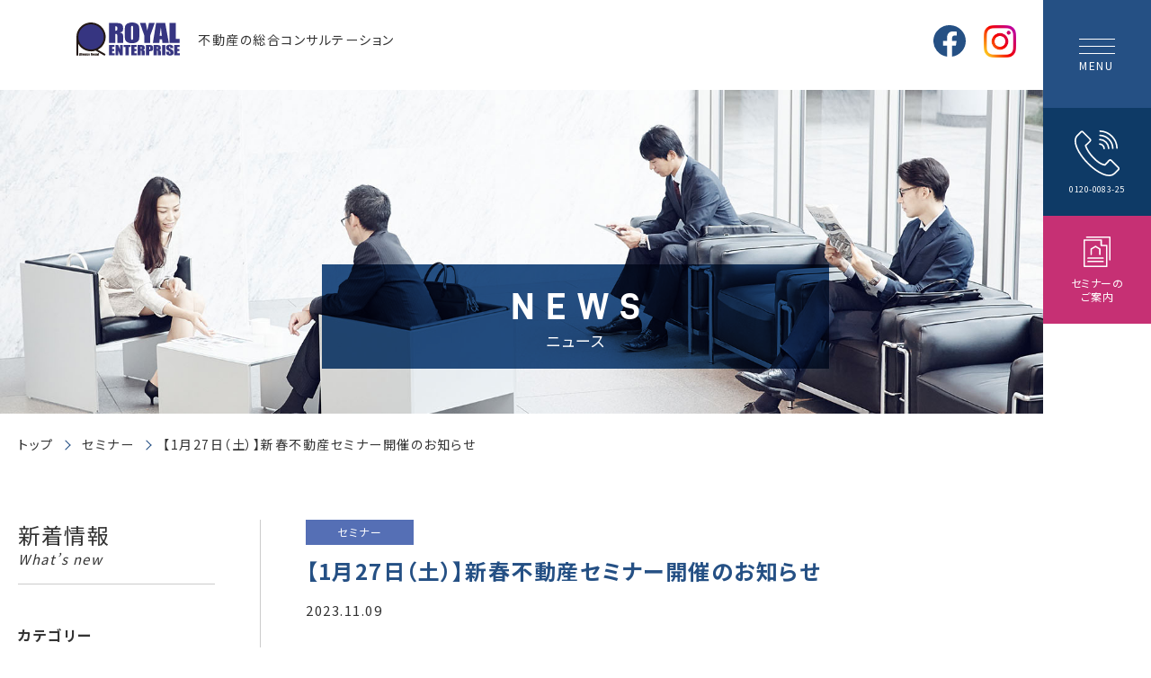

--- FILE ---
content_type: text/html; charset=UTF-8
request_url: https://www.always-royal.co.jp/seminar-info/2476/
body_size: 76758
content:
<!DOCTYPE html>
<html dir="ltr" lang="ja"
	prefix="og: https://ogp.me/ns#" >
<head>
  <meta charset="UTF-8">
  <meta http-equiv="X-UA-Compatible" content="IE=edge">
  <meta name="format-detection" content="telephone=no">
  <meta name="viewport" content="width=device-width, initial-scale=1, minimum-scale=1, maximum-scale=1, user-scalable=no">

  <!-- meta -->
  <title>【1月27日（土）】新春不動産セミナー開催のお知らせ - ロイヤルエンタープライズ｜渋谷の総合不動産会社｜アパート・マンション管理ロイヤルエンタープライズ｜渋谷の総合不動産会社｜アパート・マンション管理</title>
  <meta name="description" content="ロイヤル渋谷といえば、創業1985年の総合不動産【株式会社ロイヤルエンタープライズ】。独自の管理システムによる相続・借地・不動産投資・土地活用・任意売却コンサルティングを実施。アパート・マンションオーナー様の賃貸経営を完全サポート！">

  <!-- ogp -->
  <meta property="og:locale" content="ja_JP">
  <meta property="og:type" content="website">
  <meta property="og:title" content="【1月27日（土）】新春不動産セミナー開催のお知らせ - ロイヤルエンタープライズ｜渋谷の総合不動産会社｜アパート・マンション管理ロイヤルエンタープライズ｜渋谷の総合不動産会社｜アパート・マンション管理">
  <meta property="og:description" content="ロイヤル渋谷といえば、創業1985年の総合不動産【株式会社ロイヤルエンタープライズ】。独自の管理システムによる相続・借地・不動産投資・土地活用・任意売却コンサルティングを実施。アパート・マンションオーナー様の賃貸経営を完全サポート！">
  <meta property="og:url" content="https://www.always-royal.co.jp/">
  <meta property="og:site_name" content="ロイヤルエンタープライズ｜渋谷の総合不動産会社｜アパート・マンション管理">
  <meta property="og:image" content="https://www.always-royal.co.jp/wp/wp-content/themes/royalgroup/assets/img/ogp.jpg">
  <meta property="og:image:secure_url" content="https://www.always-royal.co.jp/wp/wp-content/themes/royalgroup/assets/img/ogp.jpg">
  <meta name="twitter:card" content="summary_large_image">

  <!-- Favicon -->
  <link rel="shortcut icon" href="https://www.always-royal.co.jp/wp/wp-content/themes/royalgroup/assets/img/favicon.png">

  <!-- css -->
  <link rel="preconnect" href="https://fonts.googleapis.com">
	<link rel="preconnect" href="https://fonts.gstatic.com" crossorigin="">
	<link href="https://fonts.googleapis.com/css2?family=Baskervville&amp;family=Noto+Serif+JP:wght@300;400;500;600;700&amp;family=Noto+Sans+JP:wght@400;500;700&amp;display=swap" rel="stylesheet">
	<link rel="stylesheet" href="https://cdn.jsdelivr.net/npm/@splidejs/splide@4.1.3/dist/css/splide.min.css">
	<link rel="stylesheet" href="https://unpkg.com/aos@2.3.1/dist/aos.css">
  <link rel="stylesheet" href="https://www.always-royal.co.jp/wp/wp-content/themes/royalgroup/style.css">

  <!-- javascript -->
  <script src="https://maps.google.com/maps/api/js?key=AIzaSyBlrRSH8UkjG5w9Nz7Hhbjn3BrDAglwdBg&language=ja"></script>
  <script src="https://www.always-royal.co.jp/wp/wp-content/themes/royalgroup/assets/js/vendor.js"></script>
  <script src="https://www.always-royal.co.jp/wp/wp-content/themes/royalgroup/assets/js/common.js"></script>

<!-- Global site tag (gtag.js) - Google Analytics -->
<script async src="https://www.googletagmanager.com/gtag/js?id=G-CQZT89PSZQ"></script>
<script>
  window.dataLayer = window.dataLayer || [];
  function gtag(){dataLayer.push(arguments);}
  gtag('js', new Date());

  gtag('config', 'G-CQZT89PSZQ');
</script>

  
		<!-- All in One SEO 4.4.2 - aioseo.com -->
		<meta name="description" content="来年2024年1月27日（土曜日）、新春不動産セミナーを開催いたします。 今回は相続と空室対策をテーマに、不動" />
		<meta name="robots" content="max-image-preview:large" />
		<link rel="canonical" href="https://www.always-royal.co.jp/seminar-info/2476/" />
		<meta name="generator" content="All in One SEO (AIOSEO) 4.4.2" />
		<meta property="og:locale" content="ja_JP" />
		<meta property="og:site_name" content="ロイヤルエンタープライズ｜渋谷の総合不動産会社｜アパート・マンション管理 - Just another WordPress site" />
		<meta property="og:type" content="article" />
		<meta property="og:title" content="【1月27日（土）】新春不動産セミナー開催のお知らせ - ロイヤルエンタープライズ｜渋谷の総合不動産会社｜アパート・マンション管理" />
		<meta property="og:description" content="来年2024年1月27日（土曜日）、新春不動産セミナーを開催いたします。 今回は相続と空室対策をテーマに、不動" />
		<meta property="og:url" content="https://www.always-royal.co.jp/seminar-info/2476/" />
		<meta property="article:published_time" content="2023-11-09T09:18:52+00:00" />
		<meta property="article:modified_time" content="2023-11-10T02:59:16+00:00" />
		<meta name="twitter:card" content="summary_large_image" />
		<meta name="twitter:title" content="【1月27日（土）】新春不動産セミナー開催のお知らせ - ロイヤルエンタープライズ｜渋谷の総合不動産会社｜アパート・マンション管理" />
		<meta name="twitter:description" content="来年2024年1月27日（土曜日）、新春不動産セミナーを開催いたします。 今回は相続と空室対策をテーマに、不動" />
		<script type="application/ld+json" class="aioseo-schema">
			{"@context":"https:\/\/schema.org","@graph":[{"@type":"BlogPosting","@id":"https:\/\/www.always-royal.co.jp\/seminar-info\/2476\/#blogposting","name":"\u30101\u670827\u65e5\uff08\u571f\uff09\u3011\u65b0\u6625\u4e0d\u52d5\u7523\u30bb\u30df\u30ca\u30fc\u958b\u50ac\u306e\u304a\u77e5\u3089\u305b - \u30ed\u30a4\u30e4\u30eb\u30a8\u30f3\u30bf\u30fc\u30d7\u30e9\u30a4\u30ba\uff5c\u6e0b\u8c37\u306e\u7dcf\u5408\u4e0d\u52d5\u7523\u4f1a\u793e\uff5c\u30a2\u30d1\u30fc\u30c8\u30fb\u30de\u30f3\u30b7\u30e7\u30f3\u7ba1\u7406","headline":"\u30101\u670827\u65e5\uff08\u571f\uff09\u3011\u65b0\u6625\u4e0d\u52d5\u7523\u30bb\u30df\u30ca\u30fc\u958b\u50ac\u306e\u304a\u77e5\u3089\u305b","author":{"@id":"https:\/\/www.always-royal.co.jp\/author\/royalgroup\/#author"},"publisher":{"@id":"https:\/\/www.always-royal.co.jp\/#organization"},"image":{"@type":"ImageObject","url":"\/wp\/wp-content\/uploads\/2022\/11\/pixta_68667562_XL.jpg","width":640,"height":700},"datePublished":"2023-11-09T09:18:52+09:00","dateModified":"2023-11-10T02:59:16+09:00","inLanguage":"ja","mainEntityOfPage":{"@id":"https:\/\/www.always-royal.co.jp\/seminar-info\/2476\/#webpage"},"isPartOf":{"@id":"https:\/\/www.always-royal.co.jp\/seminar-info\/2476\/#webpage"},"articleSection":"\u30bb\u30df\u30ca\u30fc"},{"@type":"BreadcrumbList","@id":"https:\/\/www.always-royal.co.jp\/seminar-info\/2476\/#breadcrumblist","itemListElement":[{"@type":"ListItem","@id":"https:\/\/www.always-royal.co.jp\/#listItem","position":1,"item":{"@type":"WebPage","@id":"https:\/\/www.always-royal.co.jp\/","name":"\u30db\u30fc\u30e0","description":"Just another WordPress site","url":"https:\/\/www.always-royal.co.jp\/"},"nextItem":"https:\/\/www.always-royal.co.jp\/category\/seminar-info\/#listItem"},{"@type":"ListItem","@id":"https:\/\/www.always-royal.co.jp\/category\/seminar-info\/#listItem","position":2,"item":{"@type":"WebPage","@id":"https:\/\/www.always-royal.co.jp\/category\/seminar-info\/","name":"\u30bb\u30df\u30ca\u30fc","description":"\u6765\u5e742024\u5e741\u670827\u65e5\uff08\u571f\u66dc\u65e5\uff09\u3001\u65b0\u6625\u4e0d\u52d5\u7523\u30bb\u30df\u30ca\u30fc\u3092\u958b\u50ac\u3044\u305f\u3057\u307e\u3059\u3002 \u4eca\u56de\u306f\u76f8\u7d9a\u3068\u7a7a\u5ba4\u5bfe\u7b56\u3092\u30c6\u30fc\u30de\u306b\u3001\u4e0d\u52d5","url":"https:\/\/www.always-royal.co.jp\/category\/seminar-info\/"},"previousItem":"https:\/\/www.always-royal.co.jp\/#listItem"}]},{"@type":"Organization","@id":"https:\/\/www.always-royal.co.jp\/#organization","name":"\u30ed\u30a4\u30e4\u30eb\u30a8\u30f3\u30bf\u30fc\u30d7\u30e9\u30a4\u30ba\uff5c\u6e0b\u8c37\u306e\u7dcf\u5408\u4e0d\u52d5\u7523\u4f1a\u793e\uff5c\u30a2\u30d1\u30fc\u30c8\u30fb\u30de\u30f3\u30b7\u30e7\u30f3\u7ba1\u7406","url":"https:\/\/www.always-royal.co.jp\/"},{"@type":"Person","@id":"https:\/\/www.always-royal.co.jp\/author\/royalgroup\/#author","url":"https:\/\/www.always-royal.co.jp\/author\/royalgroup\/","name":"royalgroup","image":{"@type":"ImageObject","@id":"https:\/\/www.always-royal.co.jp\/seminar-info\/2476\/#authorImage","url":"https:\/\/secure.gravatar.com\/avatar\/fd31220cb9d1576c08264c6170878de60cc930e83d599613bdf30f0e237731c1?s=96&d=mm&r=g","width":96,"height":96,"caption":"royalgroup"}},{"@type":"WebPage","@id":"https:\/\/www.always-royal.co.jp\/seminar-info\/2476\/#webpage","url":"https:\/\/www.always-royal.co.jp\/seminar-info\/2476\/","name":"\u30101\u670827\u65e5\uff08\u571f\uff09\u3011\u65b0\u6625\u4e0d\u52d5\u7523\u30bb\u30df\u30ca\u30fc\u958b\u50ac\u306e\u304a\u77e5\u3089\u305b - \u30ed\u30a4\u30e4\u30eb\u30a8\u30f3\u30bf\u30fc\u30d7\u30e9\u30a4\u30ba\uff5c\u6e0b\u8c37\u306e\u7dcf\u5408\u4e0d\u52d5\u7523\u4f1a\u793e\uff5c\u30a2\u30d1\u30fc\u30c8\u30fb\u30de\u30f3\u30b7\u30e7\u30f3\u7ba1\u7406","description":"\u6765\u5e742024\u5e741\u670827\u65e5\uff08\u571f\u66dc\u65e5\uff09\u3001\u65b0\u6625\u4e0d\u52d5\u7523\u30bb\u30df\u30ca\u30fc\u3092\u958b\u50ac\u3044\u305f\u3057\u307e\u3059\u3002 \u4eca\u56de\u306f\u76f8\u7d9a\u3068\u7a7a\u5ba4\u5bfe\u7b56\u3092\u30c6\u30fc\u30de\u306b\u3001\u4e0d\u52d5","inLanguage":"ja","isPartOf":{"@id":"https:\/\/www.always-royal.co.jp\/#website"},"breadcrumb":{"@id":"https:\/\/www.always-royal.co.jp\/seminar-info\/2476\/#breadcrumblist"},"author":{"@id":"https:\/\/www.always-royal.co.jp\/author\/royalgroup\/#author"},"creator":{"@id":"https:\/\/www.always-royal.co.jp\/author\/royalgroup\/#author"},"image":{"@type":"ImageObject","url":"\/wp\/wp-content\/uploads\/2022\/11\/pixta_68667562_XL.jpg","@id":"https:\/\/www.always-royal.co.jp\/#mainImage","width":640,"height":700},"primaryImageOfPage":{"@id":"https:\/\/www.always-royal.co.jp\/seminar-info\/2476\/#mainImage"},"datePublished":"2023-11-09T09:18:52+09:00","dateModified":"2023-11-10T02:59:16+09:00"},{"@type":"WebSite","@id":"https:\/\/www.always-royal.co.jp\/#website","url":"https:\/\/www.always-royal.co.jp\/","name":"\u30ed\u30a4\u30e4\u30eb\u30a8\u30f3\u30bf\u30fc\u30d7\u30e9\u30a4\u30ba\uff5c\u6e0b\u8c37\u306e\u7dcf\u5408\u4e0d\u52d5\u7523\u4f1a\u793e\uff5c\u30a2\u30d1\u30fc\u30c8\u30fb\u30de\u30f3\u30b7\u30e7\u30f3\u7ba1\u7406","description":"Just another WordPress site","inLanguage":"ja","publisher":{"@id":"https:\/\/www.always-royal.co.jp\/#organization"}}]}
		</script>
		<!-- All in One SEO -->

<link rel="alternate" type="application/rss+xml" title="ロイヤルエンタープライズ｜渋谷の総合不動産会社｜アパート・マンション管理 &raquo; 【1月27日（土）】新春不動産セミナー開催のお知らせ のコメントのフィード" href="https://www.always-royal.co.jp/seminar-info/2476/feed/" />
<style id='wp-img-auto-sizes-contain-inline-css' type='text/css'>
img:is([sizes=auto i],[sizes^="auto," i]){contain-intrinsic-size:3000px 1500px}
/*# sourceURL=wp-img-auto-sizes-contain-inline-css */
</style>
<style id='wp-block-library-inline-css' type='text/css'>
:root{--wp-block-synced-color:#7a00df;--wp-block-synced-color--rgb:122,0,223;--wp-bound-block-color:var(--wp-block-synced-color);--wp-editor-canvas-background:#ddd;--wp-admin-theme-color:#007cba;--wp-admin-theme-color--rgb:0,124,186;--wp-admin-theme-color-darker-10:#006ba1;--wp-admin-theme-color-darker-10--rgb:0,107,160.5;--wp-admin-theme-color-darker-20:#005a87;--wp-admin-theme-color-darker-20--rgb:0,90,135;--wp-admin-border-width-focus:2px}@media (min-resolution:192dpi){:root{--wp-admin-border-width-focus:1.5px}}.wp-element-button{cursor:pointer}:root .has-very-light-gray-background-color{background-color:#eee}:root .has-very-dark-gray-background-color{background-color:#313131}:root .has-very-light-gray-color{color:#eee}:root .has-very-dark-gray-color{color:#313131}:root .has-vivid-green-cyan-to-vivid-cyan-blue-gradient-background{background:linear-gradient(135deg,#00d084,#0693e3)}:root .has-purple-crush-gradient-background{background:linear-gradient(135deg,#34e2e4,#4721fb 50%,#ab1dfe)}:root .has-hazy-dawn-gradient-background{background:linear-gradient(135deg,#faaca8,#dad0ec)}:root .has-subdued-olive-gradient-background{background:linear-gradient(135deg,#fafae1,#67a671)}:root .has-atomic-cream-gradient-background{background:linear-gradient(135deg,#fdd79a,#004a59)}:root .has-nightshade-gradient-background{background:linear-gradient(135deg,#330968,#31cdcf)}:root .has-midnight-gradient-background{background:linear-gradient(135deg,#020381,#2874fc)}:root{--wp--preset--font-size--normal:16px;--wp--preset--font-size--huge:42px}.has-regular-font-size{font-size:1em}.has-larger-font-size{font-size:2.625em}.has-normal-font-size{font-size:var(--wp--preset--font-size--normal)}.has-huge-font-size{font-size:var(--wp--preset--font-size--huge)}.has-text-align-center{text-align:center}.has-text-align-left{text-align:left}.has-text-align-right{text-align:right}.has-fit-text{white-space:nowrap!important}#end-resizable-editor-section{display:none}.aligncenter{clear:both}.items-justified-left{justify-content:flex-start}.items-justified-center{justify-content:center}.items-justified-right{justify-content:flex-end}.items-justified-space-between{justify-content:space-between}.screen-reader-text{border:0;clip-path:inset(50%);height:1px;margin:-1px;overflow:hidden;padding:0;position:absolute;width:1px;word-wrap:normal!important}.screen-reader-text:focus{background-color:#ddd;clip-path:none;color:#444;display:block;font-size:1em;height:auto;left:5px;line-height:normal;padding:15px 23px 14px;text-decoration:none;top:5px;width:auto;z-index:100000}html :where(.has-border-color){border-style:solid}html :where([style*=border-top-color]){border-top-style:solid}html :where([style*=border-right-color]){border-right-style:solid}html :where([style*=border-bottom-color]){border-bottom-style:solid}html :where([style*=border-left-color]){border-left-style:solid}html :where([style*=border-width]){border-style:solid}html :where([style*=border-top-width]){border-top-style:solid}html :where([style*=border-right-width]){border-right-style:solid}html :where([style*=border-bottom-width]){border-bottom-style:solid}html :where([style*=border-left-width]){border-left-style:solid}html :where(img[class*=wp-image-]){height:auto;max-width:100%}:where(figure){margin:0 0 1em}html :where(.is-position-sticky){--wp-admin--admin-bar--position-offset:var(--wp-admin--admin-bar--height,0px)}@media screen and (max-width:600px){html :where(.is-position-sticky){--wp-admin--admin-bar--position-offset:0px}}

/*# sourceURL=wp-block-library-inline-css */
</style><style id='global-styles-inline-css' type='text/css'>
:root{--wp--preset--aspect-ratio--square: 1;--wp--preset--aspect-ratio--4-3: 4/3;--wp--preset--aspect-ratio--3-4: 3/4;--wp--preset--aspect-ratio--3-2: 3/2;--wp--preset--aspect-ratio--2-3: 2/3;--wp--preset--aspect-ratio--16-9: 16/9;--wp--preset--aspect-ratio--9-16: 9/16;--wp--preset--color--black: #000000;--wp--preset--color--cyan-bluish-gray: #abb8c3;--wp--preset--color--white: #ffffff;--wp--preset--color--pale-pink: #f78da7;--wp--preset--color--vivid-red: #cf2e2e;--wp--preset--color--luminous-vivid-orange: #ff6900;--wp--preset--color--luminous-vivid-amber: #fcb900;--wp--preset--color--light-green-cyan: #7bdcb5;--wp--preset--color--vivid-green-cyan: #00d084;--wp--preset--color--pale-cyan-blue: #8ed1fc;--wp--preset--color--vivid-cyan-blue: #0693e3;--wp--preset--color--vivid-purple: #9b51e0;--wp--preset--gradient--vivid-cyan-blue-to-vivid-purple: linear-gradient(135deg,rgb(6,147,227) 0%,rgb(155,81,224) 100%);--wp--preset--gradient--light-green-cyan-to-vivid-green-cyan: linear-gradient(135deg,rgb(122,220,180) 0%,rgb(0,208,130) 100%);--wp--preset--gradient--luminous-vivid-amber-to-luminous-vivid-orange: linear-gradient(135deg,rgb(252,185,0) 0%,rgb(255,105,0) 100%);--wp--preset--gradient--luminous-vivid-orange-to-vivid-red: linear-gradient(135deg,rgb(255,105,0) 0%,rgb(207,46,46) 100%);--wp--preset--gradient--very-light-gray-to-cyan-bluish-gray: linear-gradient(135deg,rgb(238,238,238) 0%,rgb(169,184,195) 100%);--wp--preset--gradient--cool-to-warm-spectrum: linear-gradient(135deg,rgb(74,234,220) 0%,rgb(151,120,209) 20%,rgb(207,42,186) 40%,rgb(238,44,130) 60%,rgb(251,105,98) 80%,rgb(254,248,76) 100%);--wp--preset--gradient--blush-light-purple: linear-gradient(135deg,rgb(255,206,236) 0%,rgb(152,150,240) 100%);--wp--preset--gradient--blush-bordeaux: linear-gradient(135deg,rgb(254,205,165) 0%,rgb(254,45,45) 50%,rgb(107,0,62) 100%);--wp--preset--gradient--luminous-dusk: linear-gradient(135deg,rgb(255,203,112) 0%,rgb(199,81,192) 50%,rgb(65,88,208) 100%);--wp--preset--gradient--pale-ocean: linear-gradient(135deg,rgb(255,245,203) 0%,rgb(182,227,212) 50%,rgb(51,167,181) 100%);--wp--preset--gradient--electric-grass: linear-gradient(135deg,rgb(202,248,128) 0%,rgb(113,206,126) 100%);--wp--preset--gradient--midnight: linear-gradient(135deg,rgb(2,3,129) 0%,rgb(40,116,252) 100%);--wp--preset--font-size--small: 13px;--wp--preset--font-size--medium: 20px;--wp--preset--font-size--large: 36px;--wp--preset--font-size--x-large: 42px;--wp--preset--spacing--20: 0.44rem;--wp--preset--spacing--30: 0.67rem;--wp--preset--spacing--40: 1rem;--wp--preset--spacing--50: 1.5rem;--wp--preset--spacing--60: 2.25rem;--wp--preset--spacing--70: 3.38rem;--wp--preset--spacing--80: 5.06rem;--wp--preset--shadow--natural: 6px 6px 9px rgba(0, 0, 0, 0.2);--wp--preset--shadow--deep: 12px 12px 50px rgba(0, 0, 0, 0.4);--wp--preset--shadow--sharp: 6px 6px 0px rgba(0, 0, 0, 0.2);--wp--preset--shadow--outlined: 6px 6px 0px -3px rgb(255, 255, 255), 6px 6px rgb(0, 0, 0);--wp--preset--shadow--crisp: 6px 6px 0px rgb(0, 0, 0);}:where(.is-layout-flex){gap: 0.5em;}:where(.is-layout-grid){gap: 0.5em;}body .is-layout-flex{display: flex;}.is-layout-flex{flex-wrap: wrap;align-items: center;}.is-layout-flex > :is(*, div){margin: 0;}body .is-layout-grid{display: grid;}.is-layout-grid > :is(*, div){margin: 0;}:where(.wp-block-columns.is-layout-flex){gap: 2em;}:where(.wp-block-columns.is-layout-grid){gap: 2em;}:where(.wp-block-post-template.is-layout-flex){gap: 1.25em;}:where(.wp-block-post-template.is-layout-grid){gap: 1.25em;}.has-black-color{color: var(--wp--preset--color--black) !important;}.has-cyan-bluish-gray-color{color: var(--wp--preset--color--cyan-bluish-gray) !important;}.has-white-color{color: var(--wp--preset--color--white) !important;}.has-pale-pink-color{color: var(--wp--preset--color--pale-pink) !important;}.has-vivid-red-color{color: var(--wp--preset--color--vivid-red) !important;}.has-luminous-vivid-orange-color{color: var(--wp--preset--color--luminous-vivid-orange) !important;}.has-luminous-vivid-amber-color{color: var(--wp--preset--color--luminous-vivid-amber) !important;}.has-light-green-cyan-color{color: var(--wp--preset--color--light-green-cyan) !important;}.has-vivid-green-cyan-color{color: var(--wp--preset--color--vivid-green-cyan) !important;}.has-pale-cyan-blue-color{color: var(--wp--preset--color--pale-cyan-blue) !important;}.has-vivid-cyan-blue-color{color: var(--wp--preset--color--vivid-cyan-blue) !important;}.has-vivid-purple-color{color: var(--wp--preset--color--vivid-purple) !important;}.has-black-background-color{background-color: var(--wp--preset--color--black) !important;}.has-cyan-bluish-gray-background-color{background-color: var(--wp--preset--color--cyan-bluish-gray) !important;}.has-white-background-color{background-color: var(--wp--preset--color--white) !important;}.has-pale-pink-background-color{background-color: var(--wp--preset--color--pale-pink) !important;}.has-vivid-red-background-color{background-color: var(--wp--preset--color--vivid-red) !important;}.has-luminous-vivid-orange-background-color{background-color: var(--wp--preset--color--luminous-vivid-orange) !important;}.has-luminous-vivid-amber-background-color{background-color: var(--wp--preset--color--luminous-vivid-amber) !important;}.has-light-green-cyan-background-color{background-color: var(--wp--preset--color--light-green-cyan) !important;}.has-vivid-green-cyan-background-color{background-color: var(--wp--preset--color--vivid-green-cyan) !important;}.has-pale-cyan-blue-background-color{background-color: var(--wp--preset--color--pale-cyan-blue) !important;}.has-vivid-cyan-blue-background-color{background-color: var(--wp--preset--color--vivid-cyan-blue) !important;}.has-vivid-purple-background-color{background-color: var(--wp--preset--color--vivid-purple) !important;}.has-black-border-color{border-color: var(--wp--preset--color--black) !important;}.has-cyan-bluish-gray-border-color{border-color: var(--wp--preset--color--cyan-bluish-gray) !important;}.has-white-border-color{border-color: var(--wp--preset--color--white) !important;}.has-pale-pink-border-color{border-color: var(--wp--preset--color--pale-pink) !important;}.has-vivid-red-border-color{border-color: var(--wp--preset--color--vivid-red) !important;}.has-luminous-vivid-orange-border-color{border-color: var(--wp--preset--color--luminous-vivid-orange) !important;}.has-luminous-vivid-amber-border-color{border-color: var(--wp--preset--color--luminous-vivid-amber) !important;}.has-light-green-cyan-border-color{border-color: var(--wp--preset--color--light-green-cyan) !important;}.has-vivid-green-cyan-border-color{border-color: var(--wp--preset--color--vivid-green-cyan) !important;}.has-pale-cyan-blue-border-color{border-color: var(--wp--preset--color--pale-cyan-blue) !important;}.has-vivid-cyan-blue-border-color{border-color: var(--wp--preset--color--vivid-cyan-blue) !important;}.has-vivid-purple-border-color{border-color: var(--wp--preset--color--vivid-purple) !important;}.has-vivid-cyan-blue-to-vivid-purple-gradient-background{background: var(--wp--preset--gradient--vivid-cyan-blue-to-vivid-purple) !important;}.has-light-green-cyan-to-vivid-green-cyan-gradient-background{background: var(--wp--preset--gradient--light-green-cyan-to-vivid-green-cyan) !important;}.has-luminous-vivid-amber-to-luminous-vivid-orange-gradient-background{background: var(--wp--preset--gradient--luminous-vivid-amber-to-luminous-vivid-orange) !important;}.has-luminous-vivid-orange-to-vivid-red-gradient-background{background: var(--wp--preset--gradient--luminous-vivid-orange-to-vivid-red) !important;}.has-very-light-gray-to-cyan-bluish-gray-gradient-background{background: var(--wp--preset--gradient--very-light-gray-to-cyan-bluish-gray) !important;}.has-cool-to-warm-spectrum-gradient-background{background: var(--wp--preset--gradient--cool-to-warm-spectrum) !important;}.has-blush-light-purple-gradient-background{background: var(--wp--preset--gradient--blush-light-purple) !important;}.has-blush-bordeaux-gradient-background{background: var(--wp--preset--gradient--blush-bordeaux) !important;}.has-luminous-dusk-gradient-background{background: var(--wp--preset--gradient--luminous-dusk) !important;}.has-pale-ocean-gradient-background{background: var(--wp--preset--gradient--pale-ocean) !important;}.has-electric-grass-gradient-background{background: var(--wp--preset--gradient--electric-grass) !important;}.has-midnight-gradient-background{background: var(--wp--preset--gradient--midnight) !important;}.has-small-font-size{font-size: var(--wp--preset--font-size--small) !important;}.has-medium-font-size{font-size: var(--wp--preset--font-size--medium) !important;}.has-large-font-size{font-size: var(--wp--preset--font-size--large) !important;}.has-x-large-font-size{font-size: var(--wp--preset--font-size--x-large) !important;}
/*# sourceURL=global-styles-inline-css */
</style>

<style id='classic-theme-styles-inline-css' type='text/css'>
/*! This file is auto-generated */
.wp-block-button__link{color:#fff;background-color:#32373c;border-radius:9999px;box-shadow:none;text-decoration:none;padding:calc(.667em + 2px) calc(1.333em + 2px);font-size:1.125em}.wp-block-file__button{background:#32373c;color:#fff;text-decoration:none}
/*# sourceURL=/wp-includes/css/classic-themes.min.css */
</style>
<link rel='stylesheet' id='chld_thm_cfg_parent-css' href='https://www.always-royal.co.jp/wp/wp-content/themes/royalgroup/style.css?ver=6.9' type='text/css' media='all' />
<link rel='stylesheet' id='chld_thm_cfg_separate-css' href='https://www.always-royal.co.jp/wp/wp-content/themes/royalgroup-child/ctc-style.css?ver=1.0.0.1698392186' type='text/css' media='all' />
<link rel="EditURI" type="application/rsd+xml" title="RSD" href="https://www.always-royal.co.jp/wp/xmlrpc.php?rsd" />
<meta name="generator" content="WordPress 6.9" />
<link rel='shortlink' href='https://www.always-royal.co.jp/?p=2476' />
<style type="text/css">.broken_link, a.broken_link {
	text-decoration: line-through;
}</style>    <script>
      jQuery(function($) {
        $( '.mw_wp_form form' ).attr( 'class', 'h-adr' ).prepend('<span class="p-country-name" style="display:none;">Japan</span>');
      });
    </script>
  <meta name="google-site-verification" content="VcXUwBRFMaHWQXWaxhMTICyBBS6WHPwOrKHmIgqI5bg" />
</head>
<body class="wp-singular post-template-default single single-post postid-2476 single-format-standard wp-theme-royalgroup wp-child-theme-royalgroup-child">



<div class="wrapper">
  <header class="header">
    <div class="header__inner">
      <div class="header__upper flex">
        <div class="header__logo">
          <a href="https://www.always-royal.co.jp/">
            <svg xmlns="http://www.w3.org/2000/svg" viewBox="0 0 385.53 125.54"><path d="M150.77,15.7c1,.73,1.54,2.28,1.54,4.63v4.14c0,3.28-.54,5.21-1.6,5.8s-2.92.88-5.57.88V14.59C147.87,14.59,149.74,15,150.77,15.7Zm-29,61.14h23.4V42.93c3.25,0,5.25.49,6,1.45s1.15,3.46,1.15,7.47v25h21.81V57q0-9.15-.59-11.16a11.37,11.37,0,0,0-3-4.43q-2.4-2.43-9.37-3.88Q168.88,37,171.49,34t2.63-11.75q0-9.61-3.71-14a15.94,15.94,0,0,0-9.58-5.45Q155,1.7,138.34,1.7h-16.6Z" style="fill:#363581"/><path d="M211.14,55.51q0,6.63-.68,8.41C210,65.1,209,65.7,207.34,65.7s-2.6-.51-3-1.53-.65-3.72-.65-8.1V21q0-5.77,1-7a3.49,3.49,0,0,1,2.86-1.2,2.91,2.91,0,0,1,2.92,1.48q.7,1.47.71,6.7Zm23.4-22.65a131.24,131.24,0,0,0-.67-16.26A16.32,16.32,0,0,0,229.69,8a21.34,21.34,0,0,0-9.28-5.94,40.18,40.18,0,0,0-13-2A38.92,38.92,0,0,0,194,2.2a21.4,21.4,0,0,0-9.11,6,16.35,16.35,0,0,0-4,8.6,138.68,138.68,0,0,0-.64,16.07V45.67a133.39,133.39,0,0,0,.67,16.27,16.32,16.32,0,0,0,4.18,8.58,21.3,21.3,0,0,0,9.28,5.93,40,40,0,0,0,13,2,39.06,39.06,0,0,0,13.37-2.09,21.43,21.43,0,0,0,9.12-6,16.33,16.33,0,0,0,4-8.6,136.48,136.48,0,0,0,.64-16.08Z" style="fill:#363581"/><path d="M292.06,1.7l-17,48V76.84H253.22V49.66l-16.56-48h21.45q5.13,22.19,5.9,29.74,2.12-12,6.6-29.74Z" style="fill:#363581"/><path d="M310.38,49.94q.94-9.88,4.55-31.58,1.79,18.92,3.51,31.58ZM297.07,1.7l-12,75.14h24.15l1.32-13.53h8.63l1.28,13.53h23.92L330.89,1.7Z" style="fill:#363581"/><path d="M370.52,1.7v60H385V76.84H347.12V1.7Z" style="fill:#363581"/><path d="M121.32,85h20.21v7.8h-8.11v7.32H141v7.4h-7.56V116h8.91v7.8h-21Z" style="fill:#363581"/><path d="M172.86,85v38.76H162.2l-6.29-17.61v17.61H145.8V85H156l6.76,17.47V85Z" style="fill:#363581"/><path d="M202.14,85v7.8H194.9v31H182.8v-31h-7.17V85Z" style="fill:#363581"/><path d="M204.27,85h20.22v7.8h-8.12v7.32h7.56v7.4h-7.56V116h8.91v7.8h-21Z" style="fill:#363581"/><path d="M242.61,92.19a2.8,2.8,0,0,1,.8,2.4v2.15c0,1.7-.27,2.7-.83,3a6.44,6.44,0,0,1-2.91.46v-8.6A5.38,5.38,0,0,1,242.61,92.19Zm-15,31.58h12.1V106.26c1.7,0,2.74.25,3.14.75s.6,1.78.6,3.86v12.9h11.23V113.55a29.24,29.24,0,0,0-.31-5.76,5.79,5.79,0,0,0-1.53-2.3q-1.25-1.24-4.84-2c2.65-.19,4.42-.8,5.32-1.85s1.36-3.06,1.36-6.06c0-3.3-.64-5.71-1.92-7.21a8.27,8.27,0,0,0-4.95-2.8A76.47,76.47,0,0,0,236.15,85h-8.58Z" style="fill:#363581"/><path d="M274.55,92.22a3.33,3.33,0,0,1,.75,2.6V98a4.35,4.35,0,0,1-.65,2.85,3.22,3.22,0,0,1-2.34.68h-.91v-10A5.56,5.56,0,0,1,274.55,92.22ZM259.3,123.77h12.1v-15.6h3.26a18.85,18.85,0,0,0,6.44-.91,6,6,0,0,0,3.39-2.6,12,12,0,0,0,.92-5.43V95.87a22.68,22.68,0,0,0-.47-5.39,6.11,6.11,0,0,0-1.82-3,9,9,0,0,0-4-1.87,34.28,34.28,0,0,0-7.61-.64H259.3Z" style="fill:#363581"/><path d="M302.74,92.19a2.83,2.83,0,0,1,.8,2.4v2.15c0,1.7-.28,2.7-.83,3a6.5,6.5,0,0,1-2.91.46v-8.6A5.41,5.41,0,0,1,302.74,92.19Zm-15,31.58h12.1V106.26c1.69,0,2.74.25,3.14.75s.6,1.78.6,3.86v12.9h11.22V113.55a30.49,30.49,0,0,0-.3-5.76,5.73,5.73,0,0,0-1.54-2.3q-1.23-1.24-4.83-2c2.65-.19,4.42-.8,5.32-1.85s1.35-3.06,1.35-6.06c0-3.3-.64-5.71-1.91-7.21a8.3,8.3,0,0,0-5-2.8A76.56,76.56,0,0,0,296.28,85H287.7Z" style="fill:#363581"/><path d="M331.53,85v38.76h-12.1V85Z" style="fill:#363581"/><path d="M360.93,96.71H349.71v-2.9a4.88,4.88,0,0,0-.44-2.59,1.73,1.73,0,0,0-1.45-.56,2,2,0,0,0-1.68.74,3.74,3.74,0,0,0-.57,2.27,5.37,5.37,0,0,0,.64,2.9A9.28,9.28,0,0,0,349.65,99q8.1,4,10.21,6.58t2.11,8.29c0,2.76-.39,4.8-1.17,6.1a8.81,8.81,0,0,1-4.51,3.3,21,21,0,0,1-7.79,1.34,20.45,20.45,0,0,1-8.33-1.54,8.34,8.34,0,0,1-4.51-3.91,16.72,16.72,0,0,1-1.07-6.72v-2.56h11.22v4.73a5.33,5.33,0,0,0,.48,2.83A2,2,0,0,0,348,118a2.15,2.15,0,0,0,1.83-.8,3.9,3.9,0,0,0,.6-2.38c0-2.29-.37-3.79-1.11-4.48a34.59,34.59,0,0,0-5.67-3.53,55.63,55.63,0,0,1-6-3.61,8.41,8.41,0,0,1-2.43-3.11,11.7,11.7,0,0,1-1-5.09c0-3,.45-5.15,1.36-6.52a8.92,8.92,0,0,1,4.42-3.22,20.61,20.61,0,0,1,7.37-1.17,22.44,22.44,0,0,1,8,1.27q3.33,1.26,4.41,3.21t1.07,6.54Z" style="fill:#363581"/><path d="M364.51,85h20.22v7.8h-8.12v7.32h7.56v7.4h-7.56V116h8.92v7.8h-21Z" style="fill:#363581"/><path d="M13.14,121.38c.08-.78.25-2,.54-3.72.15,1.48.29,2.72.43,3.72Zm-1.65-5.67L10,124.52h3l.16-1.57h1l.15,1.57h2.92l-1.63-8.81Z" style="fill:#231815"/><path d="M20.52,115.71v8.81H17.69v-8.81Z" style="fill:#231815"/><path d="M30.39,117.3l-1.1,7.22h-3c-.16-.88-.35-2-.57-3.5-.09.64-.19,1.29-.32,1.93l-.29,1.57h-3L21,117.3h2.37c0,.19.23,1.57.61,4.15,0-.27.24-1.66.61-4.15h2.26l.57,4.15A31.19,31.19,0,0,1,28,117.3Z" style="fill:#231815"/><path d="M34.17,122.57a1.81,1.81,0,0,1-.08.69.39.39,0,0,1-.34.13.4.4,0,0,1-.37-.17,1.86,1.86,0,0,1-.09-.74,2.08,2.08,0,0,1,.11-.75,1.9,1.9,0,0,1,.77-.65Zm-.88-3.24a2.6,2.6,0,0,1,.07-.76c0-.09.16-.14.35-.14a.39.39,0,0,1,.35.17,1.65,1.65,0,0,1,.11.74,1.12,1.12,0,0,1-.1.6,4.86,4.86,0,0,1-1.45.57,5.16,5.16,0,0,0-1.59.69,1.48,1.48,0,0,0-.32,1.12v.59c0,.74.2,1.21.6,1.43a2.84,2.84,0,0,0,1.33.32,2.35,2.35,0,0,0,1-.19,1.67,1.67,0,0,0,.65-.59v.64h2.66v-3.63a11.82,11.82,0,0,0-.14-2.36,1.59,1.59,0,0,0-.85-1,4.5,4.5,0,0,0-2.11-.39,4.28,4.28,0,0,0-1.89.35,1.91,1.91,0,0,0-1,.8,2.79,2.79,0,0,0-.24,1.29v.48h2.58Z" style="fill:#231815"/><path d="M43.62,117.3l-.79,5.22a16.93,16.93,0,0,1-.31,1.7,1.55,1.55,0,0,1-.42.74,1.75,1.75,0,0,1-.81.44,7.17,7.17,0,0,1-1.66.14H38v-1.16a4.26,4.26,0,0,0,.82,0,.22.22,0,0,0,.18-.24,5.4,5.4,0,0,0-.17-.75l-1.51-6h2.49l.91,4.89.43-4.89Z" style="fill:#231815"/><path d="M49.73,119.61H47.29v-.4a1.87,1.87,0,0,0-.07-.64c0-.09-.17-.14-.36-.14a.43.43,0,0,0-.35.13.49.49,0,0,0-.12.36,1.42,1.42,0,0,0,.06.49.87.87,0,0,0,.35.34,7.5,7.5,0,0,0,1.19.55,4.35,4.35,0,0,1,1.59.88,1.75,1.75,0,0,1,.37,1.21,2.57,2.57,0,0,1-.28,1.34,1.79,1.79,0,0,1-1,.69,4.85,4.85,0,0,1-1.62.24,5.61,5.61,0,0,1-1.8-.26,1.93,1.93,0,0,1-1-.71,2.67,2.67,0,0,1-.28-1.35V122h2.45v.46a2,2,0,0,0,.09.76.37.37,0,0,0,.37.18.55.55,0,0,0,.4-.12.74.74,0,0,0,.12-.5.94.94,0,0,0-.15-.65,17.75,17.75,0,0,0-1.61-.78,3.39,3.39,0,0,1-1.48-1,2,2,0,0,1-.27-1.06,2.25,2.25,0,0,1,.29-1.27,1.78,1.78,0,0,1,1-.64,5.14,5.14,0,0,1,1.59-.22,5.66,5.66,0,0,1,1.54.18,2.39,2.39,0,0,1,1,.48,1.19,1.19,0,0,1,.41.56,3.25,3.25,0,0,1,.07.81Z" style="fill:#231815"/><path d="M56.78,117.35a.64.64,0,0,1,.19.55v.49c0,.39-.07.62-.2.69a1.55,1.55,0,0,1-.68.11v-2A1.29,1.29,0,0,1,56.78,117.35Zm-3.55,7.17h2.86v-4c.4,0,.64.06.74.17a1.66,1.66,0,0,1,.14.87v2.92h2.66v-2.31a6.48,6.48,0,0,0-.07-1.31,1.44,1.44,0,0,0-.36-.52,2.3,2.3,0,0,0-1.15-.44,1.92,1.92,0,0,0,1.26-.43,2.12,2.12,0,0,0,.32-1.39,2.5,2.5,0,0,0-.45-1.65,2,2,0,0,0-1.17-.64,20.26,20.26,0,0,0-2.75-.12h-2Z" style="fill:#231815"/><path d="M64.12,122.63a1.52,1.52,0,0,1-.08.61.33.33,0,0,1-.32.15.34.34,0,0,1-.32-.16,1.87,1.87,0,0,1-.08-.67v-3.28a2,2,0,0,1,.08-.71.37.37,0,0,1,.33-.14c.16,0,.27,0,.31.14a2,2,0,0,1,.08.71Zm2.61-3.95a2,2,0,0,0-.49-.72,2.61,2.61,0,0,0-1-.58,5,5,0,0,0-1.59-.22,4.1,4.1,0,0,0-1.8.34,2,2,0,0,0-1,.91,3.77,3.77,0,0,0-.27,1.58v1.85a4.81,4.81,0,0,0,.15,1.39,1.81,1.81,0,0,0,.5.78,2.2,2.2,0,0,0,1,.49,6.68,6.68,0,0,0,1.54.16,4.88,4.88,0,0,0,1.44-.19,2.41,2.41,0,0,0,1-.58,1.84,1.84,0,0,0,.52-.85,6.12,6.12,0,0,0,.13-1.43v-1.78A3.68,3.68,0,0,0,66.73,118.68Z" style="fill:#231815"/><path d="M71,117.3l-.43,4.89-.91-4.89H67.21l1.5,6a6.52,6.52,0,0,1,.18.75.23.23,0,0,1-.19.24,4.2,4.2,0,0,1-.81,0v1.16h1.66a7.07,7.07,0,0,0,1.65-.14A1.84,1.84,0,0,0,72,125a1.62,1.62,0,0,0,.41-.74,16.1,16.1,0,0,0,.32-1.7l.78-5.22Z" style="fill:#231815"/><path d="M77.36,122.57a1.81,1.81,0,0,1-.08.69.49.49,0,0,1-.7,0,1.86,1.86,0,0,1-.09-.74,2.12,2.12,0,0,1,.1-.75,1.9,1.9,0,0,1,.77-.65Zm-.87-3.24a2.76,2.76,0,0,1,.06-.76c0-.09.17-.14.35-.14a.38.38,0,0,1,.35.17,1.52,1.52,0,0,1,.11.74,1.27,1.27,0,0,1-.09.6,5,5,0,0,1-1.46.57,5.16,5.16,0,0,0-1.59.69,1.53,1.53,0,0,0-.32,1.12v.59c0,.74.2,1.21.6,1.43a2.87,2.87,0,0,0,1.33.32,2.35,2.35,0,0,0,1-.19,1.67,1.67,0,0,0,.65-.59v.64h2.67v-3.63a11.56,11.56,0,0,0-.15-2.36,1.59,1.59,0,0,0-.85-1,4.45,4.45,0,0,0-2.1-.39,4.33,4.33,0,0,0-1.9.35,1.91,1.91,0,0,0-1,.8,2.79,2.79,0,0,0-.24,1.29v.48h2.59Z" style="fill:#231815"/><path d="M83.89,115.71v8.81H81.06v-8.81Z" style="fill:#231815"/><path d="M105.42,54.46A51,51,0,1,1,54.47,3.51,51,51,0,0,1,105.42,54.46Z" style="fill:#363581"/><path d="M105.85,118,79.7,102.71A54.46,54.46,0,1,0,0,54.46v70.28H7V81.17a54.38,54.38,0,0,0,64.61,25l30.66,17.91a3.52,3.52,0,1,0,3.55-6.07ZM7,54.46A47.44,47.44,0,1,1,54.47,101.9,47.5,47.5,0,0,1,7,54.46Z" style="fill:#231815"/></svg>
          </a>
        </div>
        <div class="header__info flex-wrap">
          <ul class="header__sns-list flex-wrap">
            <li class="header__sns-item icon-fb">
              <a target="_blank" href="https://www.facebook.com/株式会社ロイヤルエンタープライズ-205169109496411/">
                <svg xmlns="http://www.w3.org/2000/svg" viewBox="0 0 35.43 35.22"><defs></defs><g id="レイヤー_2" data-name="レイヤー 2"><g id="レイヤー_1-2" data-name="レイヤー 1"><path class="cls-1" d="M35.43,17.72A17.72,17.72,0,1,0,15,35.22V22.84h-4.5V17.72H15V13.81c0-4.44,2.64-6.89,6.69-6.89a27,27,0,0,1,4,.35v4.36H23.37a2.56,2.56,0,0,0-2.89,2.76v3.33H25.4l-.79,5.12H20.48V35.22A17.72,17.72,0,0,0,35.43,17.72Z"/></g></g></svg>
              </a>
            </li>
            <li class="header__sns-item icon-insta">
              <a target="_blank" href="https://www.instagram.com/royal_enter_prise/?hl=ja">
                <img src="https://www.always-royal.co.jp/wp/wp-content/themes/royalgroup/assets/img/icon_insta.png" alt="">
              </a>
            </li>
          </ul>
        </div>
      </div>
      <div class="header__rside">
        <a class="js-header__rside-btn-menu header__rside-btn header__rside-btn-menu" href="">
          <div class="header__rside-btn-inner">
            <i></i><span class="header__rside-btn-menu-text">MENU</span>
          </div>
        </a>
        <a class="header__rside-btn header__rside-btn-tel" href="tel:0120008325">
          <div class="header__rside-btn-inner">
            <svg xmlns="http://www.w3.org/2000/svg" viewBox="0 0 96.27 97.65"><path d="M5.93,11C-17.66,34.63,61.19,116.3,86.19,91.3h0l7.47-7.47a3.28,3.28,0,0,0,0-4.64l-14.94-15a3.28,3.28,0,0,0-4.64,0S65.46,73,65,73.67C48.4,71.58,27.27,46,23.56,32.24c.68-.47,9.42-9.09,9.42-9.09a3.27,3.27,0,0,0,0-4.64L18,3.57a3.28,3.28,0,0,0-4.64,0L5.93,11Z" style="fill:none"/><path d="M53.81,30.75a8.13,8.13,0,0,1,5.51,2.4,8.22,8.22,0,0,1,2.4,5.51,1.64,1.64,0,0,0,1.64,1.59h.06A1.66,1.66,0,0,0,65,38.54,11.5,11.5,0,0,0,53.92,27.46a1.65,1.65,0,0,0-.11,3.29Z"/><path d="M54.15,21.08A17.9,17.9,0,0,1,71.39,38.32,1.64,1.64,0,0,0,73,39.91h.06a1.65,1.65,0,0,0,1.59-1.7A21.18,21.18,0,0,0,54.26,17.79a1.65,1.65,0,1,0-.11,3.29Z"/><path d="M54.46,12.27A26.71,26.71,0,0,1,80.19,38a1.65,1.65,0,0,0,1.65,1.59h0a1.65,1.65,0,0,0,1.59-1.7A30,30,0,0,0,54.57,9a1.64,1.64,0,1,0-.11,3.28Z"/><path d="M54.77,3.29A35.69,35.69,0,0,1,89.18,37.7a1.64,1.64,0,0,0,1.64,1.58h.06a1.63,1.63,0,0,0,1.58-1.7A39,39,0,0,0,54.89,0a1.65,1.65,0,1,0-.12,3.29Z"/><path d="M94.83,78l-15-15a4.94,4.94,0,0,0-7,0c-2.66,2.7-6.85,7-8.55,8.82-6.9-1.22-15.47-6.89-23.7-15.7-7.26-7.78-13.13-16.84-15.22-23.44,1.9-1.76,6.06-5.84,8.72-8.45a4.94,4.94,0,0,0,0-7L19.2,2.4a4.94,4.94,0,0,0-7,0L4.76,9.88C-8,22.6,6.59,50.48,27.54,71.43,38.08,82,49.46,90.1,59.61,94.34A38,38,0,0,0,74,97.65a18.13,18.13,0,0,0,13.32-5.18L94.83,85A4.92,4.92,0,0,0,94.83,78ZM92.5,82.67,85,90.14a15,15,0,0,1-11,4.24c-12.86,0-30.38-11.54-44.12-25.28C10.56,49.79-4,23.28,7.09,12.2l7.47-7.47a1.64,1.64,0,0,1,1.16-.48,1.6,1.6,0,0,1,1.15.48l15,15a1.63,1.63,0,0,1,0,2.3c-4,4-8.67,8.48-9.21,8.91A1.65,1.65,0,0,0,22,32.67C25.89,47.2,47.53,73.13,64.78,75.31a1.6,1.6,0,0,0,1.54-.67c.45-.57,4.93-5.19,8.92-9.23a1.63,1.63,0,0,1,2.31,0l15,14.94A1.64,1.64,0,0,1,92.5,82.67Z"/></svg>
            <span class="header__rside-btn-tel-text">0120-0083-25</span>
          </div>
        </a>
        <a class="header__rside-btn header__rside-btn-seminar" href="https://www.always-royal.co.jp/seminar/">
          <div class="header__rside-btn-inner">
            <svg xmlns="http://www.w3.org/2000/svg" viewBox="0 0 30.22 34.88"><defs></defs><g id="レイヤー_2" data-name="レイヤー 2"><g id="レイヤー_5" data-name="レイヤー 5"><path class="cls-1" d="M26,9.45H20.54V4a.79.79,0,0,0-.79-.79H.79A.79.79,0,0,0,0,4V34.09a.79.79,0,0,0,.79.79H26a.78.78,0,0,0,.78-.79V10.24A.78.78,0,0,0,26,9.45ZM25.24,33.3H1.58V4.75H19v5.49a.78.78,0,0,0,.79.78h5.49Z"/><path class="cls-1" d="M29.43,0H3.55a.79.79,0,0,0,0,1.58H28.64V26.64a.79.79,0,0,0,1.58,0V.79A.79.79,0,0,0,29.43,0Z"/><path class="cls-1" d="M8.52,21.3a.79.79,0,0,0,.79-.79V14.76l4.1-2.51,4.09,2.51v5.75a.79.79,0,0,0,1.58,0V14.32a.78.78,0,0,0-.38-.67l-4.88-3a.78.78,0,0,0-.83,0l-4.88,3a.79.79,0,0,0-.37.67v6.19A.78.78,0,0,0,8.52,21.3Z"/><path class="cls-1" d="M4.12,24.72a.79.79,0,0,0,.78.79h17a.79.79,0,0,0,0-1.58H4.9A.78.78,0,0,0,4.12,24.72Z"/><path class="cls-1" d="M21.91,27.76H4.9a.79.79,0,0,0,0,1.58h17a.79.79,0,0,0,0-1.58Z"/></g></g></svg>
            <span class="header__rside-btn-seminar-text">セミナーの<br>ご案内</span>
          </div>
        </a>
      </div>
    </div>


    <div class="header__menu">
      <div class="header__menu-inner container">
        <ul class="header__menu-list header__menu-list-level01">
          <li class="header__menu-item">
            <a href="https://www.always-royal.co.jp/news/"><span class="en">NEWS</span><span class="ja">お知らせ</span></a>
          </li>
          <li class="header__menu-item">
            <a class="header__menu-accordion-btn js-header__menu-accordion-btn" href=""><span class="en">ABOUT</span><span class="ja">会社概要</span></a>
            <div class="header__menu-accordion-list">
              <ul class="header__menu-list-level02">
                <li class="header__menu-item"><a href="https://www.always-royal.co.jp/about/#message"><span class="ja">代表メッセージ</span></a></li>
                <li class="header__menu-item"><a href="https://www.always-royal.co.jp/about/#profile"><span class="ja">会社概要</span></a></li>
                <li class="header__menu-item"><a href="https://www.always-royal.co.jp/about/#history"><span class="ja">沿革</span></a></li>
                <li class="header__menu-item"><a href="https://www.always-royal.co.jp/about/#introduction"><span class="ja">役員・部署紹介</span></a></li>
              </ul>
            </div>
          </li>
          <li class="header__menu-item">
            <a class="header__menu-accordion-btn js-header__menu-accordion-btn" href=""><span class="en">MANAGEMENT/SUPPORT</span><span class="ja">賃貸経営/サポート業務</span></a>
            <div class="header__menu-accordion-list">
              <ul class="header__menu-list-level02">
                <li class="header__menu-item"><a href="https://www.always-royal.co.jp/chintai/shuukin/"><span class="ja">賃貸管理システム</span></a></li>
                <li class="header__menu-item"><a href="https://www.always-royal.co.jp/chintai/renewal/"><span class="ja">リニューアルサポート</span></a></li>
                <li class="header__menu-item"><a href="https://www.always-royal.co.jp/chintai/kariage/"><span class="ja">中古物件の管理</span></a></li>
                <li class="header__menu-item"><a href="https://www.always-royal.co.jp/chintai/parking/"><span class="ja">駐車場管理</span></a></li>
                <li class="header__menu-item"><a href="https://www.always-royal.co.jp/chintai/boshu/"><span class="ja">入居者募集</span></a></li>
              </ul>
            </div>
          </li>
          <li class="header__menu-item">
            <a class="header__menu-accordion-btn js-header__menu-accordion-btn" href=""><span class="en">MANAGEMENT/REFORM</span><span class="ja">管理業務（入居者/建物）</span></a>
            <div class="header__menu-accordion-list">
              <ul class="header__menu-list-level02">
                <li class="header__menu-item"><a href="https://www.always-royal.co.jp/owner/nyuukyosha/"><span class="ja">入居者管理</span></a></li>
                <li class="header__menu-item"><a href="https://www.always-royal.co.jp/owner/tatemono/"><span class="ja">建物管理</span></a></li>
                <li class="header__menu-item"><a href="https://www.always-royal.co.jp/owner/setsubi/"><span class="ja">住宅設備リフォーム</span></a></li>
                <li class="header__menu-item"><a href="https://www.always-royal.co.jp/owner/gaiheki/"><span class="ja">建物修繕工事</span></a></li>
                <li class="header__menu-item"><a href="https://www.always-royal.co.jp/owner/renovation/"><span class="ja">リノベーションコンサルティング</span></a></li>
                <li class="header__menu-item"><a href="https://www.always-royal.co.jp/owner/qa_maintenance/"><span class="ja">メンテナンスについてのQ＆A</span></a></li>
              </ul>
            </div>
          </li>
          <li class="header__menu-item">
            <a class="header__menu-accordion-btn js-header__menu-accordion-btn" href=""><span class="en">CONSULTING</span><span class="ja">コンサルティング業務</span></a>
            <div class="header__menu-accordion-list">
              <ul class="header__menu-list-level02">
                <li class="header__menu-item"><a href="https://www.always-royal.co.jp/consulting/souzoku/"><span class="ja">相続コンサルティング</span></a></li>
                <li class="header__menu-item"><a href="https://www.always-royal.co.jp/consulting/souzoku/case/"><span class="ja">事例紹介</span></a></li>
                <li class="header__menu-item"><a href="https://www.always-royal.co.jp/consulting/shakuchi/"><span class="ja">借地コンサルティング</span></a></li>
                <li class="header__menu-item"><a href="https://www.always-royal.co.jp/consulting/shakuchi/souzoku/"><span class="ja">借地権の相続</span></a></li>
                <li class="header__menu-item"><a href="https://www.always-royal.co.jp/consulting/shakuchi/qa/"><span class="ja">借地Q＆A</span></a></li>
                <li class="header__menu-item"><a href="https://www.always-royal.co.jp/consulting/fudousan/"><span class="ja">不動産投資コンサルティング</span></a></li>
                <li class="header__menu-item"><a href="https://www.always-royal.co.jp/consulting/tochi-katsuyou/"><span class="ja">土地活用コンサルティング</span></a></li>
                <li class="header__menu-item"><a href="https://www.always-royal.co.jp/consulting/baikyaku/"><span class="ja">任意売却コンサルティング</span></a></li>
                <li class="header__menu-item"><a href="https://www.always-royal.co.jp/consulting/produce/"><span class="ja">建築企画立案</span></a></li>
                <li class="header__menu-item"><a href="https://www.always-royal.co.jp/consulting/cpm/"><span class="ja">CPMとは</span></a></li>
              </ul>
            </div>
          </li>
          <li class="header__menu-item">
            <a class="header__menu-accordion-btn js-header__menu-accordion-btn" href=""><span class="en">RESIDENT</span><span class="ja">ご入居者様向け</span></a>
            <div class="header__menu-accordion-list">
              <ul class="header__menu-list-level02">
                <li class="header__menu-item"><a href="https://www.always-royal.co.jp/resident/credit/"><span class="ja">更新料WEB決済</span></a></li>
                <li class="header__menu-item"><a href="https://www.always-royal.co.jp/resident/cancel/"><span class="ja">解約申込WEB申請</span></a></li>
                <li class="header__menu-item"><a href="https://www.always-royal.co.jp/wp/wp-content/themes/royalgroup/assets/files/hikkoshi_nyukyosya.pdf" target="_blank"><span class="ja">おすすめ引越し会社</span></a></li>
                <li class="header__menu-item"><a href="https://www.always-royal.co.jp/resident/qa_resident/"><span class="ja">ご入居者様向け Q＆A</span></a></li>
              </ul>
            </div>
          </li>
          <li class="header__menu-item">
            <a href="https://www.always-royal.co.jp/agent/"><span class="en">AGENT</span><span class="ja">仲介業者様向け</span></a>
          </li>
			    <li class="header__menu-item">
            <a href="https://www.always-royal.co.jp/property/"><span class="en">PROPERTY</span><span class="ja">弊社管理物件</span></a>
          </li>
          <li class="header__menu-item">
            <a href="https://www.always-royal.co.jp/seminar/"><span class="en">SEMINAR</span><span class="ja">オーナーセミナー</span></a>
          </li>
          <li class="header__menu-item">
            <a href="https://www.always-royal.co.jp/recruit/"><span class="en">RECRUIT</span><span class="ja">採用情報</span></a>
          </li>
          <li class="header__menu-item">
            <a href="https://www.always-royal.co.jp/contact/"><span class="en">CONTACT</span><span class="ja">お問い合わせ</span></a>
          </li>
        </ul>
      </div>
    </div><!-- header__menu -->

  </header>

  <p class="header__logo-text">不動産の総合コンサルテーション</p>

  <main class="mainContents">
<link rel="stylesheet" href="https://www.always-royal.co.jp/wp/wp-content/themes/royalgroup/assets/css/column.css">

<div class="mainheader">
  <div class="mainheader__inner">
    <div class="mainheader__img ofi"><img src="https://www.always-royal.co.jp/wp/wp-content/themes/royalgroup/assets/img/mainheader_news.jpg" alt=""></div>
    <div class="mainheader__box">
      <h1 class="mainheader__title js-inview js-section__title">
        <span class="en">NEWS</span>
        <span class="ja">ニュース</span>
      </h1>
    </div>
  </div>
</div>

  <div class="breadcrumb_wrap">
    <div class="breadcrumb container clearfix flex-wrap">
      <!-- Breadcrumb NavXT 7.0.2 -->
<span property="itemListElement" typeof="ListItem"><a property="item" typeof="WebPage" title="Go to ロイヤルエンタープライズ｜渋谷の総合不動産会社｜アパート・マンション管理." href="https://www.always-royal.co.jp" class="home" ><span property="name">トップ</span></a><meta property="position" content="1"></span><span property="itemListElement" typeof="ListItem"><a property="item" typeof="WebPage" title="Go to the セミナー カテゴリー archives." href="https://www.always-royal.co.jp/category/seminar-info/" class="taxonomy category" ><span property="name">セミナー</span></a><meta property="position" content="2"></span><span property="itemListElement" typeof="ListItem"><span property="name" class="post post-post current-item">【1月27日（土）】新春不動産セミナー開催のお知らせ</span><meta property="url" content="https://www.always-royal.co.jp/seminar-info/2476/"><meta property="position" content="3"></span>    </div>
  </div>


<div class="cmn-contents-row flex-wrap mt50 mb100">
  <div class="container flex-wrap">

      <aside class="aside">
    <div class="aside_ttl">
      <h3 class="aside_ttl_ja">新着情報</h3><span class="aside_ttl_en">What’s new</span>
    </div>
    <div class="aside_block">
      <h4 class="aside_block_ttl">カテゴリー</h4>
      <ul class="category_list ease">
        <li class="cat-item"><a href="https://www.always-royal.co.jp/news/">すべて</a></li>
        	<li class="cat-item cat-item-1"><a href="https://www.always-royal.co.jp/category/information/">お知らせ (32)</a>
</li>
	<li class="cat-item cat-item-6"><a href="https://www.always-royal.co.jp/category/column/">コラム (28)</a>
</li>
	<li class="cat-item cat-item-5"><a href="https://www.always-royal.co.jp/category/seminar-info/">セミナー (16)</a>
</li>
	<li class="cat-item cat-item-3"><a href="https://www.always-royal.co.jp/category/campaign/">キャンペーン (3)</a>
</li>
	<li class="cat-item cat-item-4"><a href="https://www.always-royal.co.jp/category/event/">イベント (3)</a>
</li>
	<li class="cat-item cat-item-8"><a href="https://www.always-royal.co.jp/category/%e5%bb%ba%e7%89%a9%e4%bf%ae%e7%b9%95%e5%b7%a5%e4%ba%8b/">建物修繕工事 (2)</a>
</li>
      </ul>
    </div><!-- aside_block -->
    <div class="aside_block">
      <h4 class="aside_block_ttl">アーカイブ</h4>
      <select name="archive-dropdown" onChange='document.location.href=this.options[this.selectedIndex].value;'>
        <option value="">年を選択</option>
        	<option value='https://www.always-royal.co.jp/date/2026/'> 2026 &nbsp;(1)</option>
	<option value='https://www.always-royal.co.jp/date/2025/'> 2025 &nbsp;(5)</option>
	<option value='https://www.always-royal.co.jp/date/2024/'> 2024 &nbsp;(25)</option>
	<option value='https://www.always-royal.co.jp/date/2023/'> 2023 &nbsp;(24)</option>
	<option value='https://www.always-royal.co.jp/date/2022/'> 2022 &nbsp;(19)</option>
	<option value='https://www.always-royal.co.jp/date/2021/'> 2021 &nbsp;(6)</option>
      </select>
    </div><!-- aside_block -->
  </aside><!-- aside -->

    <div class="mainCol">

    <section class="single__section">
                <article class="single__article section__block">
        <p class="single__article-cat mb10 seminar-info"><a href="https://www.always-royal.co.jp/seminar-info/">セミナー</a></p>
        <h2 class="single-article-title font-lxx color-blue font-bold mb10">【1月27日（土）】新春不動産セミナー開催のお知らせ</h2>
        <p class="single__date mb30">2023.11.09</p>
        <p><span style="font-weight: 400;">来年2024年1月27日（土曜日）、新春不動産セミナーを開催いたします。</span><br />
<span style="font-weight: 400;">今回は<strong>相続</strong>と<strong>空室対策</strong>をテーマに、不動産オーナーさまに大変役立つ内容をお伝えします。</span></p>
<p>&nbsp;</p>
<p><span style="font-weight: 400;">また、大変ご好評をいただいておりますランチ交流会も同時に開催いたします！</span><br />
<span style="font-weight: 400;">みなさま奮ってご参加くださいませ。</span></p>
<p>&nbsp;</p>
<p><span style="font-weight: 400;">セミナーの詳細は<a href="/wp/wp-content/uploads/2023/11/セミナーチラシ　両面.pdf">コチラ</a>よりダウンロードが可能です。</span></p>
<p>&nbsp;<br />
&nbsp;<br />
&nbsp;</p>
<h2 class="column-h2">開催日時</h2>
<p><span style="font-weight: 400;">2024年1月27日（土曜日）午前11:00〜午後14:30</span></p>
<p>&nbsp;<br />
&nbsp;</p>
<h2 class="column-h2">開催場所</h2>
<p><span style="font-weight: 400;">弊社ロイヤルエンタープライズ 会議室</span><br />
<span style="font-weight: 400;">（住所：東京都渋谷区道玄坂1丁目16番7　ハイウェービル3階）</span></p>
<p><center><br />
<iframe style="border: 0;" src="https://www.google.com/maps/embed?pb=!1m18!1m12!1m3!1d1620.9184975056571!2d139.69689866209544!3d35.65638751282099!2m3!1f0!2f0!3f0!3m2!1i1024!2i768!4f13.1!3m3!1m2!1s0x60188b565da45541%3A0x6a67017b9c8d21ef!2z44CSMTUwLTAwNDMg5p2x5Lqs6YO95riL6LC35Yy66YGT546E5Z2C77yR5LiB55uu77yR77yW4oiS77yXIOODj-OCpOOCpuOCp-ODvOODk-ODqyAz6ZqO!5e0!3m2!1sja!2sjp!4v1692618316779!5m2!1sja!2sjp" width="90%" height="300" allowfullscreen="allowfullscreen"></iframe></center></p>
<p>&nbsp;<br />
&nbsp;</p>
<h2 class="column-h2">定員</h2>
<p><span style="font-weight: 400;">10名限定<span style="color: red;">（先着順での受付となります）</span></p>
<p>&nbsp;<br />
&nbsp;</p>
<h2 class="column-h2">参加費</h2>
<p><span style="color: red;"><strong>無料</strong></span></p>
<p>&nbsp;<br />
&nbsp;</p>
<h2 class="column-h2">セミナー内容</h2>
<h3 class="column-h3">第1部（11:00～12:00）　『相続を【争族】にしない為の準備とは』</h3>
<p><span style="font-weight: 400;">相続が起きた際に【争族】にしない為の準備方法と考え方について、理解を深める機会を提供します。信頼できる専門家が具体的なケーススタディを通じて、相続手続きを円滑に進める方法や、家族のコミュニケーションを強化するための戦略をご紹介します。</span><br />
&nbsp;<br />
<img decoding="async" src="/wp/wp-content/uploads/2023/11/evkyDXEoyr0fZ5n1697884509_1697884563-300x300.png" alt="" width="30%" /><br />
<span style="font-weight: 400;">【講師】：山岡 一也（資産管理事業部）</span><br />
<span style="font-weight: 400;">[保有資格]</span></p>
<ul>
<span style="font-weight: 400;">　CPM®（米国不動産経営管理士）</span><br />
<span style="font-weight: 400;">　宅地建物取引士</span><br />
<span style="font-weight: 400;">　相続支援コンサルタント</span><br />
<span style="font-weight: 400;">　賃貸経営管理士</span>
</ul>
<p>&nbsp;<br />
&nbsp;</p>
<h3 class="column-h3">第2部（13:10～14:00）　『今すぐ出来る空室対策教えます』</h3>
<p><span style="font-weight: 400;">現場経験豊富な専門家が具体的なケーススタディを通じて、効果的な空室対策の方法を解説します。物件の魅力的なプロモーション、リーズナブルな価格設定、そして入居者満足度の向上など、今すぐに実践できる具体的な手法を学びます。</span><br />
&nbsp;<br />
<img decoding="async" src="/wp/wp-content/uploads/2023/11/XCuoL6LJgqqQCsw1698284507_1698284564.png" alt="" width="30%" /><br />
<span style="font-weight: 400;">【講師】：児玉 和哉　先生</span><br />
<span style="font-weight: 400;">　株式会社カチモード　代表取締役</span><br />
<span style="font-weight: 400;">[保有資格]</span></p>
<ul>
<span style="font-weight: 400;">　宅地建物取引士</span><br />
<span style="font-weight: 400;">　賃貸不動産経営管理士</span><br />
<span style="font-weight: 400;">　遺品整理士 古物商（法人）</span><br />
<span style="font-weight: 400;">　CPM®（米国不動産経営管理士）</span><br />
<span style="font-weight: 400;">　CCIM®（米国公認商業用不動産投資顧問資格）</span>
</ul>
<p>&nbsp;<br />
&nbsp;</p>
<h2 class="column-h2">その他</h2>
<ul>
<span style="font-weight: 400;">・先着順での受付、ご案内となります。あらかじめご了承ください。</span><br />
<span style="font-weight: 400;">・オンラインによる同時配信も予定しております。（定員20名）<br />当日会場にお越しになれない方は、是非こちらもご利用ください。</span>
</ul>
<p>&nbsp;</p>
<p><span style="font-weight: 400;">セミナーのご予約、ならびにお問い合わせにつきましては、こちらの専用申込フォーム、もしくはこちらのお電話番号までご連絡ください。</span></p>
<div class="btn-blue mt40"><a href="/seminar-form/" style="color:#fff;">セミナー申込みフォーム<span class="btn-viewmore-white"></span></a></div>
<p>&nbsp;<br />
&nbsp;</p>
<p><span style="font-weight: 400;">株式会社ロイヤルエンタープライズ</span><br />
<span style="font-weight: 400;">資産管理事業部</span><br />
<span style="font-weight: 400;">担当：山岡／大柿</span><br />
<span style="font-weight: 400;">TEL：<a href="tel:03-3463-7760">03-3463-7760</a></span></p>
<p>&nbsp;</p>
<p><span style="font-weight: 400;">みなさまのご参加、お待ちしております！</span></p>
<p>&nbsp;</p>
<p><center><br />
<img decoding="async" src="/wp/wp-content/uploads/2023/11/セミナーチラシ　両面-1.jpg" alt="" width="70%/" /><br />
<img decoding="async" src="/wp/wp-content/uploads/2023/11/セミナーチラシ　両面-2.jpg" alt="" width="70%/" /><br />
</center></p>
      </article>
      

      <div class="news__btn-wrap mt80">
        <div class="news__btn">
          <a href="https://www.always-royal.co.jp/news/">
            <div class="news__btn-row flex">
              <p class="news__btn-text">ニュース一覧へ</p>
              <div class="news__btn-viewmore"><span class="btn-viewmore-white">VIEW MORE</span></div>
            </div>
          </a>
        </div>
      </div>
    </section>

    </div>

  </div>
</div>

  </main>

  <footer class="footer">

    <div class="footer__inner container">
      <div class="footer__row flex-wrap">
        <h3 class="footer__logo">
          <a href="https://www.always-royal.co.jp/">
            <svg xmlns="http://www.w3.org/2000/svg" viewBox="0 0 385.53 125.54"><path d="M150.77,15.7c1,.73,1.54,2.28,1.54,4.63v4.14c0,3.28-.54,5.21-1.6,5.8s-2.92.88-5.57.88V14.59C147.87,14.59,149.74,15,150.77,15.7Zm-29,61.14h23.4V42.93c3.25,0,5.25.49,6,1.45s1.15,3.46,1.15,7.47v25h21.81V57q0-9.15-.59-11.16a11.37,11.37,0,0,0-3-4.43q-2.4-2.43-9.37-3.88Q168.88,37,171.49,34t2.63-11.75q0-9.61-3.71-14a15.94,15.94,0,0,0-9.58-5.45Q155,1.7,138.34,1.7h-16.6Z" style="fill:#fff"/><path d="M211.14,55.51q0,6.63-.68,8.41C210,65.1,209,65.7,207.34,65.7s-2.6-.51-3-1.53-.65-3.72-.65-8.1V21q0-5.77,1-7a3.49,3.49,0,0,1,2.86-1.2,2.91,2.91,0,0,1,2.92,1.48q.7,1.47.71,6.7Zm23.4-22.65a131.24,131.24,0,0,0-.67-16.26A16.32,16.32,0,0,0,229.69,8a21.34,21.34,0,0,0-9.28-5.94,40.18,40.18,0,0,0-13-2A38.92,38.92,0,0,0,194,2.2a21.4,21.4,0,0,0-9.11,6,16.35,16.35,0,0,0-4,8.6,138.68,138.68,0,0,0-.64,16.07V45.67a133.39,133.39,0,0,0,.67,16.27,16.32,16.32,0,0,0,4.18,8.58,21.3,21.3,0,0,0,9.28,5.93,40,40,0,0,0,13,2,39.06,39.06,0,0,0,13.37-2.09,21.43,21.43,0,0,0,9.12-6,16.33,16.33,0,0,0,4-8.6,136.48,136.48,0,0,0,.64-16.08Z" style="fill:#fff"/><path d="M292.06,1.7l-17,48V76.84H253.22V49.66l-16.56-48h21.45q5.13,22.19,5.9,29.74,2.12-12,6.6-29.74Z" style="fill:#fff"/><path d="M310.38,49.94q.94-9.88,4.55-31.58,1.79,18.92,3.51,31.58ZM297.07,1.7l-12,75.14h24.15l1.32-13.53h8.63l1.28,13.53h23.92L330.89,1.7Z" style="fill:#fff"/><path d="M370.52,1.7v60H385V76.84H347.12V1.7Z" style="fill:#fff"/><path d="M121.32,85h20.21v7.8h-8.11v7.32H141v7.4h-7.56V116h8.91v7.8h-21Z" style="fill:#fff"/><path d="M172.86,85v38.76H162.2l-6.29-17.61v17.61H145.8V85H156l6.76,17.47V85Z" style="fill:#fff"/><path d="M202.14,85v7.8H194.9v31H182.8v-31h-7.17V85Z" style="fill:#fff"/><path d="M204.27,85h20.22v7.8h-8.12v7.32h7.56v7.4h-7.56V116h8.91v7.8h-21Z" style="fill:#fff"/><path d="M242.61,92.19a2.8,2.8,0,0,1,.8,2.4v2.15c0,1.7-.27,2.7-.83,3a6.44,6.44,0,0,1-2.91.46v-8.6A5.38,5.38,0,0,1,242.61,92.19Zm-15,31.58h12.1V106.26c1.7,0,2.74.25,3.14.75s.6,1.78.6,3.86v12.9h11.23V113.55a29.24,29.24,0,0,0-.31-5.76,5.79,5.79,0,0,0-1.53-2.3q-1.25-1.24-4.84-2c2.65-.19,4.42-.8,5.32-1.85s1.36-3.06,1.36-6.06c0-3.3-.64-5.71-1.92-7.21a8.27,8.27,0,0,0-4.95-2.8A76.47,76.47,0,0,0,236.15,85h-8.58Z" style="fill:#fff"/><path d="M274.55,92.22a3.33,3.33,0,0,1,.75,2.6V98a4.35,4.35,0,0,1-.65,2.85,3.22,3.22,0,0,1-2.34.68h-.91v-10A5.56,5.56,0,0,1,274.55,92.22ZM259.3,123.77h12.1v-15.6h3.26a18.85,18.85,0,0,0,6.44-.91,6,6,0,0,0,3.39-2.6,12,12,0,0,0,.92-5.43V95.87a22.68,22.68,0,0,0-.47-5.39,6.11,6.11,0,0,0-1.82-3,9,9,0,0,0-4-1.87,34.28,34.28,0,0,0-7.61-.64H259.3Z" style="fill:#fff"/><path d="M302.74,92.19a2.83,2.83,0,0,1,.8,2.4v2.15c0,1.7-.28,2.7-.83,3a6.5,6.5,0,0,1-2.91.46v-8.6A5.41,5.41,0,0,1,302.74,92.19Zm-15,31.58h12.1V106.26c1.69,0,2.74.25,3.14.75s.6,1.78.6,3.86v12.9h11.22V113.55a30.49,30.49,0,0,0-.3-5.76,5.73,5.73,0,0,0-1.54-2.3q-1.23-1.24-4.83-2c2.65-.19,4.42-.8,5.32-1.85s1.35-3.06,1.35-6.06c0-3.3-.64-5.71-1.91-7.21a8.3,8.3,0,0,0-5-2.8A76.56,76.56,0,0,0,296.28,85H287.7Z" style="fill:#fff"/><path d="M331.53,85v38.76h-12.1V85Z" style="fill:#fff"/><path d="M360.93,96.71H349.71v-2.9a4.88,4.88,0,0,0-.44-2.59,1.73,1.73,0,0,0-1.45-.56,2,2,0,0,0-1.68.74,3.74,3.74,0,0,0-.57,2.27,5.37,5.37,0,0,0,.64,2.9A9.28,9.28,0,0,0,349.65,99q8.1,4,10.21,6.58t2.11,8.29c0,2.76-.39,4.8-1.17,6.1a8.81,8.81,0,0,1-4.51,3.3,21,21,0,0,1-7.79,1.34,20.45,20.45,0,0,1-8.33-1.54,8.34,8.34,0,0,1-4.51-3.91,16.72,16.72,0,0,1-1.07-6.72v-2.56h11.22v4.73a5.33,5.33,0,0,0,.48,2.83A2,2,0,0,0,348,118a2.15,2.15,0,0,0,1.83-.8,3.9,3.9,0,0,0,.6-2.38c0-2.29-.37-3.79-1.11-4.48a34.59,34.59,0,0,0-5.67-3.53,55.63,55.63,0,0,1-6-3.61,8.41,8.41,0,0,1-2.43-3.11,11.7,11.7,0,0,1-1-5.09c0-3,.45-5.15,1.36-6.52a8.92,8.92,0,0,1,4.42-3.22,20.61,20.61,0,0,1,7.37-1.17,22.44,22.44,0,0,1,8,1.27q3.33,1.26,4.41,3.21t1.07,6.54Z" style="fill:#fff"/><path d="M364.51,85h20.22v7.8h-8.12v7.32h7.56v7.4h-7.56V116h8.92v7.8h-21Z" style="fill:#fff"/><path d="M13.14,121.38c.08-.78.25-2,.54-3.72.15,1.48.29,2.72.43,3.72Zm-1.65-5.67L10,124.52h3l.16-1.57h1l.15,1.57h2.92l-1.63-8.81Z" style="fill:#fff"/><path d="M20.52,115.71v8.81H17.69v-8.81Z" style="fill:#fff"/><path d="M30.39,117.3l-1.1,7.22h-3c-.16-.88-.35-2-.57-3.5-.09.64-.19,1.29-.32,1.93l-.29,1.57h-3L21,117.3h2.37c0,.19.23,1.57.61,4.15,0-.27.24-1.66.61-4.15h2.26l.57,4.15A31.19,31.19,0,0,1,28,117.3Z" style="fill:#fff"/><path d="M34.17,122.57a1.81,1.81,0,0,1-.08.69.39.39,0,0,1-.34.13.4.4,0,0,1-.37-.17,1.86,1.86,0,0,1-.09-.74,2.08,2.08,0,0,1,.11-.75,1.9,1.9,0,0,1,.77-.65Zm-.88-3.24a2.6,2.6,0,0,1,.07-.76c0-.09.16-.14.35-.14a.39.39,0,0,1,.35.17,1.65,1.65,0,0,1,.11.74,1.12,1.12,0,0,1-.1.6,4.86,4.86,0,0,1-1.45.57,5.16,5.16,0,0,0-1.59.69,1.48,1.48,0,0,0-.32,1.12v.59c0,.74.2,1.21.6,1.43a2.84,2.84,0,0,0,1.33.32,2.35,2.35,0,0,0,1-.19,1.67,1.67,0,0,0,.65-.59v.64h2.66v-3.63a11.82,11.82,0,0,0-.14-2.36,1.59,1.59,0,0,0-.85-1,4.5,4.5,0,0,0-2.11-.39,4.28,4.28,0,0,0-1.89.35,1.91,1.91,0,0,0-1,.8,2.79,2.79,0,0,0-.24,1.29v.48h2.58Z" style="fill:#fff"/><path d="M43.62,117.3l-.79,5.22a16.93,16.93,0,0,1-.31,1.7,1.55,1.55,0,0,1-.42.74,1.75,1.75,0,0,1-.81.44,7.17,7.17,0,0,1-1.66.14H38v-1.16a4.26,4.26,0,0,0,.82,0,.22.22,0,0,0,.18-.24,5.4,5.4,0,0,0-.17-.75l-1.51-6h2.49l.91,4.89.43-4.89Z" style="fill:#fff"/><path d="M49.73,119.61H47.29v-.4a1.87,1.87,0,0,0-.07-.64c0-.09-.17-.14-.36-.14a.43.43,0,0,0-.35.13.49.49,0,0,0-.12.36,1.42,1.42,0,0,0,.06.49.87.87,0,0,0,.35.34,7.5,7.5,0,0,0,1.19.55,4.35,4.35,0,0,1,1.59.88,1.75,1.75,0,0,1,.37,1.21,2.57,2.57,0,0,1-.28,1.34,1.79,1.79,0,0,1-1,.69,4.85,4.85,0,0,1-1.62.24,5.61,5.61,0,0,1-1.8-.26,1.93,1.93,0,0,1-1-.71,2.67,2.67,0,0,1-.28-1.35V122h2.45v.46a2,2,0,0,0,.09.76.37.37,0,0,0,.37.18.55.55,0,0,0,.4-.12.74.74,0,0,0,.12-.5.94.94,0,0,0-.15-.65,17.75,17.75,0,0,0-1.61-.78,3.39,3.39,0,0,1-1.48-1,2,2,0,0,1-.27-1.06,2.25,2.25,0,0,1,.29-1.27,1.78,1.78,0,0,1,1-.64,5.14,5.14,0,0,1,1.59-.22,5.66,5.66,0,0,1,1.54.18,2.39,2.39,0,0,1,1,.48,1.19,1.19,0,0,1,.41.56,3.25,3.25,0,0,1,.07.81Z" style="fill:#fff"/><path d="M56.78,117.35a.64.64,0,0,1,.19.55v.49c0,.39-.07.62-.2.69a1.55,1.55,0,0,1-.68.11v-2A1.29,1.29,0,0,1,56.78,117.35Zm-3.55,7.17h2.86v-4c.4,0,.64.06.74.17a1.66,1.66,0,0,1,.14.87v2.92h2.66v-2.31a6.48,6.48,0,0,0-.07-1.31,1.44,1.44,0,0,0-.36-.52,2.3,2.3,0,0,0-1.15-.44,1.92,1.92,0,0,0,1.26-.43,2.12,2.12,0,0,0,.32-1.39,2.5,2.5,0,0,0-.45-1.65,2,2,0,0,0-1.17-.64,20.26,20.26,0,0,0-2.75-.12h-2Z" style="fill:#fff"/><path d="M64.12,122.63a1.52,1.52,0,0,1-.08.61.33.33,0,0,1-.32.15.34.34,0,0,1-.32-.16,1.87,1.87,0,0,1-.08-.67v-3.28a2,2,0,0,1,.08-.71.37.37,0,0,1,.33-.14c.16,0,.27,0,.31.14a2,2,0,0,1,.08.71Zm2.61-3.95a2,2,0,0,0-.49-.72,2.61,2.61,0,0,0-1-.58,5,5,0,0,0-1.59-.22,4.1,4.1,0,0,0-1.8.34,2,2,0,0,0-1,.91,3.77,3.77,0,0,0-.27,1.58v1.85a4.81,4.81,0,0,0,.15,1.39,1.81,1.81,0,0,0,.5.78,2.2,2.2,0,0,0,1,.49,6.68,6.68,0,0,0,1.54.16,4.88,4.88,0,0,0,1.44-.19,2.41,2.41,0,0,0,1-.58,1.84,1.84,0,0,0,.52-.85,6.12,6.12,0,0,0,.13-1.43v-1.78A3.68,3.68,0,0,0,66.73,118.68Z" style="fill:#fff"/><path d="M71,117.3l-.43,4.89-.91-4.89H67.21l1.5,6a6.52,6.52,0,0,1,.18.75.23.23,0,0,1-.19.24,4.2,4.2,0,0,1-.81,0v1.16h1.66a7.07,7.07,0,0,0,1.65-.14A1.84,1.84,0,0,0,72,125a1.62,1.62,0,0,0,.41-.74,16.1,16.1,0,0,0,.32-1.7l.78-5.22Z" style="fill:#fff"/><path d="M77.36,122.57a1.81,1.81,0,0,1-.08.69.49.49,0,0,1-.7,0,1.86,1.86,0,0,1-.09-.74,2.12,2.12,0,0,1,.1-.75,1.9,1.9,0,0,1,.77-.65Zm-.87-3.24a2.76,2.76,0,0,1,.06-.76c0-.09.17-.14.35-.14a.38.38,0,0,1,.35.17,1.52,1.52,0,0,1,.11.74,1.27,1.27,0,0,1-.09.6,5,5,0,0,1-1.46.57,5.16,5.16,0,0,0-1.59.69,1.53,1.53,0,0,0-.32,1.12v.59c0,.74.2,1.21.6,1.43a2.87,2.87,0,0,0,1.33.32,2.35,2.35,0,0,0,1-.19,1.67,1.67,0,0,0,.65-.59v.64h2.67v-3.63a11.56,11.56,0,0,0-.15-2.36,1.59,1.59,0,0,0-.85-1,4.45,4.45,0,0,0-2.1-.39,4.33,4.33,0,0,0-1.9.35,1.91,1.91,0,0,0-1,.8,2.79,2.79,0,0,0-.24,1.29v.48h2.59Z" style="fill:#fff"/><path d="M83.89,115.71v8.81H81.06v-8.81Z" style="fill:#fff"/><path d="M105.85,118,79.7,102.71A54.46,54.46,0,1,0,0,54.46v70.28H7V81.17a54.38,54.38,0,0,0,64.61,25l30.66,17.91a3.52,3.52,0,1,0,3.55-6.07ZM7,54.46A47.44,47.44,0,1,1,54.47,101.9,47.5,47.5,0,0,1,7,54.46Z" style="fill:#fff"/></svg>
          </a>
        </h3>
        <div class="footer__info">
          <p>株式会社ロイヤルエンタープライズ</p>
          <p>〒150-0043　<br class="sp">東京都渋谷区道玄坂1-16-7　ハイウェービル3F</p>
          <p>TEL.03-3463-7760（代） FAX.03-3463-7757</p>
        </div>
        <ul class="footer__sns flex-wrap">
          <li class="footer__sns-item">
            <a target="_blank" href="https://www.facebook.com/株式会社ロイヤルエンタープライズ-205169109496411/">
              <svg xmlns="http://www.w3.org/2000/svg" viewBox="0 0 35.43 35.22"><defs></defs><g id="レイヤー_2" data-name="レイヤー 2"><g id="レイヤー_1-2" data-name="レイヤー 1"><path class="cls-1" d="M35.43,17.72A17.72,17.72,0,1,0,15,35.22V22.84h-4.5V17.72H15V13.81c0-4.44,2.64-6.89,6.69-6.89a27,27,0,0,1,4,.35v4.36H23.37a2.56,2.56,0,0,0-2.89,2.76v3.33H25.4l-.79,5.12H20.48V35.22A17.72,17.72,0,0,0,35.43,17.72Z"/></g></g></svg>
            </a>
          </li>
          <li class="footer__sns-item">
            <a target="_blank" href="https://www.instagram.com/royal_enter_prise/?hl=ja">
              <svg xmlns="http://www.w3.org/2000/svg" viewBox="0 0 120.18 120.18"><defs></defs><g id="レイヤー_2" data-name="レイヤー 2"><g id="Layer_1" data-name="Layer 1"><path class="cls-1" d="M60.13,0c8.31,0,16.63,0,24.94,0,7.83,0,15.17,1.83,21.54,6.58,8.31,6.21,12.57,14.7,13.36,24.94.28,3.6.19,7.23.2,10.85q0,21.06,0,42.12A38.78,38.78,0,0,1,117,101.09c-4.92,10.64-13.51,16.45-24.83,18.47a41.42,41.42,0,0,1-7.21.58q-24.87.08-49.76,0c-8.62,0-16.51-2.28-23.23-7.88S1.48,99.16.36,90.44A36.32,36.32,0,0,1,.05,85.9C0,68.46-.07,51,.1,33.59.19,24.06,3.36,15.62,10.45,9a31.56,31.56,0,0,1,21-8.68C41-.06,50.56.2,60.12.2A1.28,1.28,0,0,1,60.13,0ZM60,109.07c8,0,16,0,24,0a36.37,36.37,0,0,0,6.26-.49c7.85-1.42,13.81-5.35,16.93-13a33.22,33.22,0,0,0,2.18-12.07c.26-15.64.11-31.29.09-46.94a36,36,0,0,0-.26-5.08C108.17,24,104.91,17.82,98,14.08A25.54,25.54,0,0,0,85.6,11.2q-25.14,0-50.28,0a32.9,32.9,0,0,0-4.55.29c-8.53,1.2-14.82,5.41-18,13.69a28.93,28.93,0,0,0-1.68,10.39q0,24.54,0,49.08a33.53,33.53,0,0,0,.51,6c1.59,8.73,6.45,14.73,15.12,17.14a36.67,36.67,0,0,0,9,1.22C43.85,109.18,51.94,109.07,60,109.07Z"/><path class="cls-1" d="M91.06,59.9a31,31,0,1,1-30.94-31A31,31,0,0,1,91.06,59.9Zm-31,19.81A19.86,19.86,0,1,0,40.24,59.83,20,20,0,0,0,60.07,79.71Z"/><path class="cls-1" d="M92.21,35.13a7,7,0,1,1,.18-14,7,7,0,1,1-.18,14Z"/></g></g></svg>
            </a>
          </li>
        </ul>
      </div>
      <div class="footer__link">
        <div class="footer__link-list flex">
          <div class="footer__link-item">
            <a href="https://www.always-royal.co.jp/about/"><span class="footer__link-item-text">ABOUT</span></a>
            <ul class="footer__link-list-child">
              <li class="footer__link-child-item"><a href="https://www.always-royal.co.jp/about/#message">代表メッセージ</a></li>
              <li class="footer__link-child-item"><a href="https://www.always-royal.co.jp/about/#profile">会社概要</a></li>
              <li class="footer__link-child-item"><a href="https://www.always-royal.co.jp/about/#history">沿革</a></li>
              <li class="footer__link-child-item"><a href="https://www.always-royal.co.jp/about/#introduction">役員・部署紹介</a></li>
            </ul>
            <br>
            <a href="https://www.always-royal.co.jp/news/"><span class="footer__link-item-text">お知らせ</span></a>
            <br>
            <a href="https://www.always-royal.co.jp/seminar/"><span class="footer__link-item-text">セミナー</span></a>
            <br>
            <a href="https://www.always-royal.co.jp/agent/"><span class="footer__link-item-text">仲介業者様向け</span></a>
            <br>
            <a href="https://www.always-royal.co.jp/recruit/"><span class="footer__link-item-text">採用情報</span></a>
            <br>
            <a href="https://www.always-royal.co.jp/contact/"><span class="footer__link-item-text">お問い合わせ</span></a>
          </div>
          <div class="footer__link-item">
            <a href="https://www.always-royal.co.jp/chintai/shuukin/"><span class="footer__link-item-text">MANAGEMENT/SUPPORT</span></a>
            <ul class="footer__link-list-child">
              <li class="footer__link-child-item"><a href="https://www.always-royal.co.jp/chintai/shuukin/">賃貸管理システム</a></li>
              <li class="footer__link-child-item"><a href="https://www.always-royal.co.jp/chintai/renewal/">リニューアルサポート</a></li>
              <li class="footer__link-child-item"><a href="https://www.always-royal.co.jp/chintai/kariage/">中古物件の管理</a></li>
              <li class="footer__link-child-item"><a href="https://www.always-royal.co.jp/chintai/parking/">駐車場管理</a></li>
              <li class="footer__link-child-item"><a href="https://www.always-royal.co.jp/chintai/boshu/">入居者募集</a></li>
            </ul>
          </div>
          <div class="footer__link-item">
            <a href="https://www.always-royal.co.jp/owner/nyuukyosha/"><span class="footer__link-item-text">MANAGEMENT/REFORM</span></a>
            <ul class="footer__link-list-child">
              <li class="footer__link-child-item"><a href="https://www.always-royal.co.jp/owner/nyuukyosha/">入居者管理</a></li>
              <li class="footer__link-child-item"><a href="https://www.always-royal.co.jp/owner/tatemono/">建物管理</a></li>
              <li class="footer__link-child-item"><a href="https://www.always-royal.co.jp/owner/setsubi/">住宅設備リフォーム</a></li>
              <li class="footer__link-child-item"><a href="https://www.always-royal.co.jp/owner/gaiheki/">建物修繕工事</a></li>
              <li class="footer__link-child-item"><a href="https://www.always-royal.co.jp/owner/renovation/">リノベーションコンサルティング</a></li>
              <li class="footer__link-child-item"><a href="https://www.always-royal.co.jp/owner/qa_maintenance/">メンテナンスについてのQ＆A</a></li>
            </ul>
          </div>
          <div class="footer__link-item">
            <a href="https://www.always-royal.co.jp/resident/credit/"><span class="footer__link-item-text">RESIDENT</span></a>
            <ul class="footer__link-list-child">
              <li class="footer__link-child-item"><a href="https://www.always-royal.co.jp/resident/credit/">更新料WEB決済</a></li>
              <li class="footer__link-child-item"><a href="https://www.always-royal.co.jp/resident/cancel/">解約申込WEB申請</a></li>
              <li class="footer__link-child-item"><a href="https://www.always-royal.co.jp/wp/wp-content/themes/royalgroup/assets/files/hikkoshi_nyukyosya.pdf" target="_blank">おすすめ引越し会社</a></li>
              <li class="footer__link-child-item"><a href="https://www.always-royal.co.jp/resident/qa_resident/">ご入居者様向け Q＆A</a></li>
            </ul>
          </div>
          <div class="footer__link-item">
            <a href="https://www.always-royal.co.jp/consulting/souzoku/"><span class="footer__link-item-text">CONSULTING</span></a>
            <ul class="footer__link-list-child">
              <li class="footer__link-child-item"><a href="https://www.always-royal.co.jp/consulting/souzoku/">相続コンサルティング</a></li>
              <li class="footer__link-child-item"><a href="https://www.always-royal.co.jp/consulting/souzoku/case/">事例紹介</a></li>
              <li class="footer__link-child-item"><a href="https://www.always-royal.co.jp/consulting/shakuchi/">借地コンサルティング</a></li>
              <li class="footer__link-child-item"><a href="https://www.always-royal.co.jp/consulting/shakuchi/souzoku/">借地権の相続</a></li>
              <li class="footer__link-child-item"><a href="https://www.always-royal.co.jp/consulting/shakuchi/qa/">借地Q＆A</a></li>
              <li class="footer__link-child-item"><a href="https://www.always-royal.co.jp/consulting/fudousan/">不動産投資コンサルティング</a></li>
              <li class="footer__link-child-item"><a href="https://www.always-royal.co.jp/consulting/tochi-katsuyou/">土地活用コンサルティング</a></li>
              <li class="footer__link-child-item"><a href="https://www.always-royal.co.jp/consulting/baikyaku/">任意売却コンサルティング</a></li>
              <li class="footer__link-child-item"><a href="https://www.always-royal.co.jp/consulting/produce/">建築企画立案</a></li>
              <li class="footer__link-child-item"><a href="https://www.always-royal.co.jp/consulting/cpm/">CPMとは</a></li>
            </ul>
          </div>
        </div>
      </div>
      <div class="footer__sitelink">
        <ul class="footer__sitelink-list flex-center">
          <li class="footer__sitelink-item"><a href="https://www.always-royal.co.jp/privacy/">プライバシーポリシー</a></li>
          <li class="footer__sitelink-item"><a href="https://www.always-royal.co.jp/contact/">お問い合わせ</a></li>
        </ul>
      </div>
      <p class="footer__copyright">Copyright ROYAL ENTER PRISE, All rights reserved.</p>
    </div>
  </footer>
</div><!-- wrapper -->
<script type="speculationrules">
{"prefetch":[{"source":"document","where":{"and":[{"href_matches":"/*"},{"not":{"href_matches":["/wp/wp-*.php","/wp/wp-admin/*","/wp/wp-content/uploads/*","/wp/wp-content/*","/wp/wp-content/plugins/*","/wp/wp-content/themes/royalgroup-child/*","/wp/wp-content/themes/royalgroup/*","/*\\?(.+)"]}},{"not":{"selector_matches":"a[rel~=\"nofollow\"]"}},{"not":{"selector_matches":".no-prefetch, .no-prefetch a"}}]},"eagerness":"conservative"}]}
</script>
<script src="https://cdn.jsdelivr.net/npm/@splidejs/splide@4.1.3/dist/js/splide.min.js"></script>
<script src="https://cdn.jsdelivr.net/npm/smoothscroll-polyfill@0.4.4/dist/smoothscroll.min.js"></script>
<script src="https://unpkg.com/aos@2.3.1/dist/aos.js"></script>
<script src="https://www.always-royal.co.jp/wp/wp-content/themes/royalgroup-child/js/common/index.js"></script>
<script src="https://www.always-royal.co.jp/wp/wp-content/themes/royalgroup-child/js/top/index.js"></script>
</body>
</html>


--- FILE ---
content_type: text/css
request_url: https://www.always-royal.co.jp/wp/wp-content/themes/royalgroup/style.css
body_size: 497
content:
@charset "UTF-8";
/*
  Theme Name: ROYALGROUP
  Theme URL:
  Description:
  Version: 1.0.0
*/


/* ============================================
  css import
============================================ */
@import url("./assets/css/jquery.css");
@import url("./assets/css/common.css");
@import url("./assets/css/form.css");
@import url("./assets/css/header.css");
@import url("./assets/css/footer.css");
@import url("./assets/css/top.css");
@import url("./assets/css/page.css");


--- FILE ---
content_type: text/css
request_url: https://www.always-royal.co.jp/wp/wp-content/themes/royalgroup/style.css?ver=6.9
body_size: 497
content:
@charset "UTF-8";
/*
  Theme Name: ROYALGROUP
  Theme URL:
  Description:
  Version: 1.0.0
*/


/* ============================================
  css import
============================================ */
@import url("./assets/css/jquery.css");
@import url("./assets/css/common.css");
@import url("./assets/css/form.css");
@import url("./assets/css/header.css");
@import url("./assets/css/footer.css");
@import url("./assets/css/top.css");
@import url("./assets/css/page.css");


--- FILE ---
content_type: text/css
request_url: https://www.always-royal.co.jp/wp/wp-content/themes/royalgroup-child/ctc-style.css?ver=1.0.0.1698392186
body_size: 47980
content:
/*
CTC Separate Stylesheet
Updated: 2023-10-27 00:03:18
*/

* {
  margin: 0;
  padding: 0;
  -webkit-box-sizing: border-box;
          box-sizing: border-box;
}

ul {
  list-style-type: none;
}

a {
  color: inherit;
  text-decoration: none;
}

ul,
ol,
div {
  margin: 0;
  padding: 0;
}

@font-face {
  font-family: "Blackstand";
  src: url("./fonts/Blackstand.ttf");
  font-style: normal;
  font-display: swap;
}
@font-face {
  font-family: "d-din-bold";
  src: url("./fonts/D-DIN-Bold.ttf");
}
html {
  font-family: "Noto Serif JP", serif;
  color: #3F3F3D;
  font-size: 10px;
  -webkit-font-feature-settings: "palt";
          font-feature-settings: "palt";
}
@media screen and (max-width: 980px) {
  html {
    min-width: 980px;
  }
}
@media screen and (max-width: 767px) {
  html {
    min-width: 100%;
  }
}

.title {
  display: -webkit-box;
  display: -ms-flexbox;
  display: flex;
  -webkit-box-align: center;
      -ms-flex-align: center;
          align-items: center;
  -webkit-box-pack: center;
      -ms-flex-pack: center;
          justify-content: center;
  -webkit-box-orient: vertical;
  -webkit-box-direction: normal;
      -ms-flex-direction: column;
          flex-direction: column;
  text-align: center;
}
.title__jp {
  font-size: 4.8rem;
  font-family: "Baskervville", serif;
  letter-spacing: 0.2em;
  color: #7D6032;
}
@media screen and (max-width: 767px) {
  .title__jp {
    font-size: 30px;
  }
}
.title__en {
  font-size: 2.4rem;
  font-weight: 500;
  font-family: "Noto Serif JP", serif;
  letter-spacing: 0.2em;
}
@media screen and (max-width: 767px) {
  .title__en {
    font-size: 20px;
  }
}

.button {
  max-width: 350px;
  width: 100%;
  padding: 22.3px 24px;
  background-color: #9D8B6D;
  border-radius: 8px;
  position: relative;
  display: -webkit-box;
  display: -ms-flexbox;
  display: flex;
  -webkit-box-align: center;
      -ms-flex-align: center;
          align-items: center;
  -webkit-box-pack: center;
      -ms-flex-pack: center;
          justify-content: center;
}
@media screen and (max-width: 767px) {
  .button {
    padding: 20px;
  }
}
.button span {
  font-family: "Noto Serif JP", serif;
  font-weight: 600;
  font-size: 2.1rem;
  letter-spacing: 0.05em;
  color: #fff;
}
@media screen and (max-width: 767px) {
  .button span {
    font-size: 1.8rem;
  }
}
.button::after {
  content: "";
  width: 9px;
  height: 11px;
  background: url("./img/icons/arrow-icon.svg") no-repeat center/contain;
  position: absolute;
  right: 24px;
  top: 50%;
  -webkit-transform: translate(0, -50%);
          transform: translate(0, -50%);
  -webkit-transition: 0.3s ease;
  transition: 0.3s ease;
}
.button:hover::after {
  -webkit-transform: translate(10px, -50%);
          transform: translate(10px, -50%);
}
.button--column {
  max-width: 203px;
  padding: 7.1px 32px;
  -webkit-box-orient: vertical;
  -webkit-box-direction: normal;
      -ms-flex-direction: column;
          flex-direction: column;
}
@media screen and (max-width: 767px) {
  .button--column {
    max-width: 180px;
    padding: 7.1px 25px;
  }
}
.button--column::after {
  top: 73%;
  right: 50px;
  -webkit-transform: translate(0, -73%);
          transform: translate(0, -73%);
}
.button--column:hover::after {
  -webkit-transform: translate(10px, -73%);
          transform: translate(10px, -73%);
}

.button-wrapper {
  display: -webkit-box;
  display: -ms-flexbox;
  display: flex;
  -webkit-box-pack: center;
      -ms-flex-pack: center;
          justify-content: center;
}
.button-wrapper--column {
  position: relative;
  -webkit-box-pack: end;
      -ms-flex-pack: end;
          justify-content: flex-end;
  margin-right: 200px;
  top: -50px;
}
@media screen and (max-width: 767px) {
  .button-wrapper--column {
    margin-right: 88px;
  }
}

.page-banner {
  padding: 0 120px 0 0;
}
@media screen and (max-width: 767px) {
  .page-banner {
    padding: 0;
  }
}
.page-banner__inner {
  position: relative;
}
@media screen and (max-width: 767px) {
  .page-banner__image {
    width: 100%;
    height: 170px;
  }
}
.page-banner__box {
  position: absolute;
  left: 50%;
  top: 70%;
  width: 564px;
  margin: -58px 0 0 -222px;
  padding: 20px;
}
@media screen and (max-width: 767px) {
  .page-banner__box {
    left: 15%;
    width: 70%;
    height: 60px;
    margin: -10px 0 0 0;
    padding: 20px 10px;
    display: -webkit-box;
    display: -ms-flexbox;
    display: flex;
    -webkit-box-align: center;
        -ms-flex-align: center;
            align-items: center;
    -webkit-box-pack: center;
        -ms-flex-pack: center;
            justify-content: center;
  }
}
.page-banner__box::before {
  content: "";
  width: 100%;
  height: 100%;
  position: absolute;
  left: 0;
  top: 0;
  background: rgb(37, 80, 132);
  mix-blend-mode: multiply;
}
.page-banner__title {
  color: #fff;
  text-align: center;
  z-index: 1;
  position: relative;
}
.page-banner__title-en {
  display: block;
  font-family: "d-din-bold", sans-serif;
  font-size: 4.2rem;
  letter-spacing: 0.3em;
  text-indent: 0.3em;
}
@media screen and (max-width: 767px) {
  .page-banner__title-en {
    font-size: 20px;
  }
}
.page-banner__title-jp {
  display: block;
  font-size: 1.7rem;
  font-weight: 400;
  font-family: "Noto Sans JP", sans-serif;
}
@media screen and (max-width: 767px) {
  .page-banner__title-jp {
    font-size: 10px;
  }
}

.breadcrumbs__wrap {
  max-width: 1210px;
  margin: 0 auto;
  padding: 20px;
}
@media screen and (max-width: 767px) {
  .breadcrumbs__wrap {
    padding: 10px;
    overflow-x: auto;
    white-space: nowrap;
  }
}
.breadcrumbs__item {
  display: inline-block;
  font-size: 1.4rem;
  font-family: "Noto Sans JP", sans-serif;
}
@media screen and (max-width: 767px) {
  .breadcrumbs__item {
    font-size: 10px;
  }
}
.breadcrumbs__item::before {
  content: "";
  width: 8px;
  height: 8px;
  margin: 0 1em 0 0.7em;
  display: inline-block;
  border: 1px solid #255084;
  border-style: none solid solid none;
  -webkit-transform: rotate(-45deg);
          transform: rotate(-45deg);
  position: relative;
  top: -1px;
}
@media screen and (max-width: 767px) {
  .breadcrumbs__item::before {
    width: 5px;
    height: 5px;
    margin: 0 7px 0 0;
  }
}
.breadcrumbs__item--link::before {
  content: none;
}

.lp {
  overflow-x: hidden;
  font-family: "Noto Serif JP", serif;
}
.lp__mv-container {
  position: relative;
  margin-bottom: 125px;
}
.lp__mv-logo {
  position: absolute;
  top: 11px;
  left: 23px;
  width: 131px;
  height: 60px;
  z-index: 1;
}
@media screen and (max-width: 767px) {
  .lp__mv-logo {
    width: 65px;
    height: 30px;
  }
}
.lp__mv-content {
  width: 100%;
  position: absolute;
  top: 50%;
  left: 50%;
  -webkit-transform: translate(-50%, -80%);
          transform: translate(-50%, -80%);
  z-index: 1;
  max-width: 1400px;
  margin: 0 auto;
  -webkit-box-sizing: border-box;
          box-sizing: border-box;
}
@media screen and (max-width: 767px) {
  .lp__mv-content {
    max-width: 100%;
    padding: 0 3%;
  }
}
.lp__mv-text {
  width: 810px;
  display: -webkit-box;
  display: -ms-flexbox;
  display: flex;
  -webkit-box-align: center;
      -ms-flex-align: center;
          align-items: center;
  -webkit-box-pack: center;
      -ms-flex-pack: center;
          justify-content: center;
  -webkit-box-orient: vertical;
  -webkit-box-direction: normal;
      -ms-flex-direction: column;
          flex-direction: column;
  gap: 40px;
  font-size: 6rem;
  letter-spacing: 0.5em;
}
@media screen and (max-width: 1600px) {
  .lp__mv-text {
    font-size: 4.5rem;
    gap: 30px;
  }
}
@media screen and (max-width: 767px) {
  .lp__mv-text {
    width: 100%;
    gap: 20px;
    font-size: 3rem;
    letter-spacing: 0.25em;
    text-shadow: 2px 2px 0 rgb(255, 255, 255);
  }
}
.lp__mv-image-wrap {
  width: 100%;
  display: -webkit-box;
  display: -ms-flexbox;
  display: flex;
  -webkit-box-align: end;
      -ms-flex-align: end;
          align-items: flex-end;
  -webkit-box-pack: end;
      -ms-flex-pack: end;
          justify-content: flex-end;
  position: relative;
  z-index: 0;
}
.lp__mv-image {
  width: 61.87%;
  height: 772px;
}
@media screen and (max-width: 1440px) {
  .lp__mv-image {
    height: 500px;
  }
}
@media screen and (max-width: 767px) {
  .lp__mv-image {
    width: 100%;
    height: 60vh;
  }
}
.lp__mv-title 
{
  width: 86.46%;
  height: 320px;
  background-color: #F4F0E9;
  display: -webkit-box;
  display: -ms-flexbox;
  display: flex;
  -webkit-box-align: end;
      -ms-flex-align: end;
          align-items: flex-end;
  -webkit-box-pack: end;
      -ms-flex-pack: end;
          justify-content: flex-end;
  position: absolute;
  z-index: -1;
  bottom: -125px;
  left: 0;
  overflow: hidden;
}
@media screen and (max-width: 1600px) {
  .lp__mv-title {
    height: 45%;
  }
}
@media screen and (max-width: 767px) {
  .lp__mv-title {
    width: 100%;
    height: 125px;
    z-index: 99;
  }
}
.lp__mv-title-bg {
  background: url("./img/feature.png") no-repeat;
  background-color: #F4F0E9;
  background-size: contain;
  background-blend-mode: multiply;
  width: 100%;
  height: 100%;
  position: absolute;
  top: 0;
  left: 200px;
}
@media screen and (max-width: 767px) {
  .lp__mv-title-bg {
    left: 0;
    background-size: contain;
    background-position: center top;
  }
}
.lp__mv-title-wrap {
  padding: 0 100px 25px 0;
  position: relative;
  z-index: 1;
  color: #7D6032;
}
@media screen and (max-width: 1600px) {
  .lp__mv-title-wrap {
    padding-right: 65px;
  }
}
@media screen and (max-width: 767px) {
  .lp__mv-title-wrap {
    width: 100%;
    padding-right: 0;
    text-align: center;
  }
}
.lp__mv-title-en {
  font-size: 1.8rem;
  letter-spacing: 0.65em;
}
@media screen and (max-width: 1600px) {
  .lp__mv-title-en {
    font-size: 1.4rem;
  }
}
@media screen and (max-width: 767px) {
  .lp__mv-title-en {
    letter-spacing: 0.3em;
  }
}
.lp__mv-title-jp {
  font-size: 3.2rem;
  font-weight: 500;
  letter-spacing: 0.5em;
}
@media screen and (max-width: 1600px) {
  .lp__mv-title-jp {
    font-size: 2.5rem;
  }
}
@media screen and (max-width: 767px) {
  .lp__mv-title-jp {
    font-size: 2.2rem;
    letter-spacing: 0.25em;
  }
}
.lp__concept {
  padding: 78px 0 100px;
}
@media screen and (max-width: 767px) {
  .lp__concept {
    padding: 45px 0 75px;
  }
}
.lp__concept-content {
  margin-top: 97px;
  display: -webkit-box;
  display: -ms-flexbox;
  display: flex;
  -webkit-box-align: center;
      -ms-flex-align: center;
          align-items: center;
  -webkit-box-pack: center;
      -ms-flex-pack: center;
          justify-content: center;
  -webkit-box-orient: vertical;
  -webkit-box-direction: normal;
      -ms-flex-direction: column;
          flex-direction: column;
  gap: 33px;
}
@media screen and (max-width: 767px) {
  .lp__concept-content {
    margin-top: 50px;
  }
}
.lp__concept-title {
  font-size: 4rem;
  font-weight: 300;
  letter-spacing: 0.2em;
  line-height: 1.35em;
}
@media screen and (max-width: 767px) {
  .lp__concept-title {
    font-size: 28px;
  }
}
.lp__concept-list {
  align-self: flex-end;
  display: grid;
  grid-template-columns: 253px 475px 380px;
  gap: 88px;
}
@media screen and (max-width: 1440px) {
  .lp__concept-list {
    align-self: center;
    grid-template-columns: repeat(3, auto);
    gap: 30px;
  }
}
@media screen and (max-width: 767px) {
  .lp__concept-list {
    grid-template-columns: 1fr;
  }
}
.lp__concept-item {
  position: relative;
  padding: 35px 0;
  min-width: 253px;
  display: -webkit-box;
  display: -ms-flexbox;
  display: flex;
}
@media screen and (max-width: 767px) {
  .lp__concept-item {
    padding: 0;
    -webkit-box-pack: center;
        -ms-flex-pack: center;
            justify-content: center;
  }
}
.lp__concept-item:not(:last-of-type)::after {
  content: "";
  position: absolute;
  top: 0;
  right: -45px;
  background: url("./img/concept-divider.svg") no-repeat center/100% 100%;
  width: 2px;
  height: 100%;
}
@media screen and (max-width: 1440px) {
  .lp__concept-item:not(:last-of-type)::after {
    right: -15px;
  }
}
@media screen and (max-width: 767px) {
  .lp__concept-item:not(:last-of-type)::after {
    top: unset;
    bottom: -65%;
    right: unset;
    left: 50%;
    -webkit-transform: rotate(90deg);
            transform: rotate(90deg);
  }
}
.lp__concept-item--01 {
  -webkit-box-pack: end;
      -ms-flex-pack: end;
          justify-content: flex-end;
}
@media screen and (max-width: 767px) {
  .lp__concept-item--01 {
    -webkit-box-pack: center;
        -ms-flex-pack: center;
            justify-content: center;
  }
}
.lp__concept-text {
  width: -webkit-fit-content;
  width: -moz-fit-content;
  width: fit-content;
  font-size: 2.4rem;
  letter-spacing: 0.1em;
  line-height: 1.5em;
  text-align: center;
}
@media screen and (max-width: 1440px) {
  .lp__concept-text {
    font-size: 2rem;
  }
}
@media screen and (max-width: 767px) {
  .lp__concept-text {
    font-size: 18px;
  }
}
.lp__concept-text .underline {
  font-size: 3.2rem;
  font-weight: 500;
  line-height: 1.5em;
  margin-right: 10px;
}
@media screen and (max-width: 1440px) {
  .lp__concept-text .underline {
    font-size: 2.6rem;
  }
}
.lp__concept-text .num {
  font-size: 4.8rem;
  font-style: italic;
}
.lp__message {
  width: 100%;
  padding: 34px 0 50px;
  position: relative;
}
.lp__message-bg {
  width: 46.35%;
  height: 100%;
  background-color: #F4F0E9;
  position: absolute;
  top: 0;
  right: 0;
  z-index: -1;
}
.lp__message-content {
  margin-top: 50px;
}
.lp__message-text {
  font-size: 1.8rem;
  font-weight: 500;
  letter-spacing: 0.05em;
  line-height: 1.7777777778em;
  text-align: center;
}
.lp__property {
  margin: 84px 0 207px;
}
@media screen and (max-width: 767px) {
  .lp__property {
    margin: 80px 0;
  }
}
.lp__property-content {
  position: relative;
  height: 475px;
  margin-top: 70px;
}
@media screen and (max-width: 767px) {
  .lp__property-content {
    height: 100%;
    margin-top: 45px;
    padding: 0 3%;
  }
}
.lp__property-bg {
  position: absolute;
  width: 100%;
  height: 100%;
  top: 89px;
  z-index: -1;
  display: -webkit-box;
  display: -ms-flexbox;
  display: flex;
}
@media screen and (max-width: 767px) {
  .lp__property-bg {
    position: relative;
    top: 0;
  }
}
.lp__property-bg-block {
  width: 46.35%;
  height: 100%;
  background-color: #F4F0E9;
}
@media screen and (max-width: 767px) {
  .lp__property-bg-block {
    display: none;
  }
}
.lp__property-title {
  position: relative;
  top: 25px;
  width: 670px;
  border-top: 5px solid #F4F0E9;
  padding: 46px 0 0 150px;
}
@media screen and (max-width: 767px) {
  .lp__property-title {
    top: 0;
    width: 100%;
    padding: 20px 3%;
  }
}
.lp__property-title-en {
  font-size: 1.4rem;
  font-family: "Baskervville", serif;
  letter-spacing: 0.45em;
  color: #7D6032;
}
@media screen and (max-width: 767px) {
  .lp__property-title-en {
    font-size: 12px;
  }
}
.lp__property-title-jp {
  font-size: 3.2rem;
  font-weight: 500;
  letter-spacing: 0.2em;
}
@media screen and (max-width: 767px) {
  .lp__property-title-jp {
    font-size: 2.6rem;
  }
}
.lp__property-slider {
  width: 100%;
  display: -webkit-box;
  display: -ms-flexbox;
  display: flex;
  -webkit-box-align: end;
      -ms-flex-align: end;
          align-items: flex-end;
  gap: 80px;
  overflow-y: hidden;
}
@media screen and (max-width: 767px) {
  .lp__property-slider {
    -webkit-box-orient: vertical;
    -webkit-box-direction: normal;
        -ms-flex-direction: column;
            flex-direction: column;
  }
}
.lp__property-splide {
  width: 50%;
}
@media screen and (max-width: 767px) {
  .lp__property-splide {
    width: 100%;
  }
}
.lp__property-thumb-splide {
  width: calc(50% - 80px);
  height: 125px;
}
@media screen and (max-width: 767px) {
  .lp__property-thumb-splide {
    width: 100%;
    height: 62px;
  }
}
.lp__property-slide {
  display: -webkit-box;
  display: -ms-flexbox;
  display: flex;
  -webkit-box-align: end;
      -ms-flex-align: end;
          align-items: flex-end;
  -webkit-box-pack: end;
      -ms-flex-pack: end;
          justify-content: flex-end;
}
.lp__property-slide-image {
  width: 700px;
  height: 475px;
}
@media screen and (max-width: 767px) {
  .lp__property-slide-image {
    height: auto;
  }
}
.lp__property-thumb-slide {
  width: 200px;
  height: 125px;
}
@media screen and (max-width: 767px) {
  .lp__property-thumb-slide {
    width: 100px;
    height: 62px;
  }
}
.lp__rooms {
  margin-bottom: 259px;
}
@media screen and (max-width: 767px) {
  .lp__rooms {
    margin-bottom: 80px;
  }
}
.lp__rooms-content {
  position: relative;
  height: 475px;
  margin-top: 70px;
}
@media screen and (max-width: 767px) {
  .lp__rooms-content {
    height: 100%;
    margin-top: 45px;
    padding: 0 3%;
  }
}
.lp__rooms-bg {
  position: absolute;
  width: 100%;
  height: 100%;
  top: 89px;
  z-index: -1;
  display: -webkit-box;
  display: -ms-flexbox;
  display: flex;
  -webkit-box-orient: horizontal;
  -webkit-box-direction: reverse;
      -ms-flex-direction: row-reverse;
          flex-direction: row-reverse;
}
@media screen and (max-width: 767px) {
  .lp__rooms-bg {
    position: relative;
    top: 0;
  }
}
.lp__rooms-bg-block {
  width: 46.35%;
  height: 100%;
  background-color: #F4F0E9;
}
@media screen and (max-width: 767px) {
  .lp__rooms-bg-block {
    display: none;
  }
}
.lp__rooms-title {
  position: relative;
  top: 25px;
  width: 670px;
  border-top: 5px solid #F4F0E9;
  padding: 46px 0 0 100px;
}
@media screen and (max-width: 767px) {
  .lp__rooms-title {
    top: 0;
    width: 100%;
    padding: 20px 3%;
  }
}
.lp__rooms-title-en {
  font-size: 1.4rem;
  font-family: "Baskervville", serif;
  letter-spacing: 0.45em;
  color: #7D6032;
}
@media screen and (max-width: 767px) {
  .lp__rooms-title-en {
    font-size: 12px;
  }
}
.lp__rooms-title-jp {
  font-size: 3.2rem;
  font-weight: 500;
  letter-spacing: 0.2em;
}
@media screen and (max-width: 767px) {
  .lp__rooms-title-jp {
    font-size: 2.6rem;
  }
}
.lp__rooms-slider {
  width: 100%;
  display: -webkit-box;
  display: -ms-flexbox;
  display: flex;
  -webkit-box-align: end;
      -ms-flex-align: end;
          align-items: flex-end;
  gap: 70px;
  overflow-y: hidden;
  -webkit-box-orient: horizontal;
  -webkit-box-direction: reverse;
      -ms-flex-direction: row-reverse;
          flex-direction: row-reverse;
}
@media screen and (max-width: 767px) {
  .lp__rooms-slider {
    -webkit-box-orient: vertical;
    -webkit-box-direction: normal;
        -ms-flex-direction: column;
            flex-direction: column;
  }
}
.lp__rooms-splide {
  width: 50%;
}
@media screen and (max-width: 767px) {
  .lp__rooms-splide {
    width: 100%;
  }
}
.lp__rooms-thumb-splide {
  width: calc(50% - 70px);
  height: 125px;
}
@media screen and (max-width: 767px) {
  .lp__rooms-thumb-splide {
    width: 100%;
    height: 62px;
  }
}
.lp__rooms-slide {
  display: -webkit-box;
  display: -ms-flexbox;
  display: flex;
  -webkit-box-align: start;
      -ms-flex-align: start;
          align-items: flex-start;
  -webkit-box-pack: start;
      -ms-flex-pack: start;
          justify-content: flex-start;
}
.lp__rooms-slide-image {
  width: 700px;
  height: 475px;
}
@media screen and (max-width: 767px) {
  .lp__rooms-slide-image {
    height: auto;
  }
}
.lp__rooms-thumb-slide {
  width: 200px;
  height: 125px;
}
@media screen and (max-width: 767px) {
  .lp__rooms-thumb-slide {
    width: 100px;
    height: 62px;
  }
}

.lp-middle {
  letter-spacing: 0.05em;
}
.lp-middle__section--rooms {
  background-color: #F4F0E9;
  margin-bottom: 161px;
}
@media screen and (max-width: 767px) {
  .lp-middle__section--rooms {
    margin-bottom: 80px;
  }
}
.lp-middle__section--area {
  position: relative;
}
.lp-middle__section--area::before {
  content: "";
  position: absolute;
  background-color: #F4F0E9;
  max-width: 890px;
  width: 100%;
  height: 475px;
  top: 0;
  left: 0;
  z-index: -1;
}
@media screen and (max-width: 767px) {
  .lp-middle__section--area::before {
    max-width: 391.6px;
    height: 209px;
  }
}
.lp-middle__content {
  max-width: 1200px;
  margin: 0 auto;
  padding-bottom: 129px;
}
@media screen and (max-width: 1200px) {
  .lp-middle__content {
    max-width: 100%;
    padding: 0 3%;
  }
}
@media screen and (max-width: 767px) {
  .lp-middle__content {
    padding-bottom: 50px;
  }
}
.lp-middle__content--ss1100 {
  padding-bottom: 0;
  max-width: 1100px;
  margin: 0 auto;
  position: relative;
}
.lp-middle__section-title {
  padding-top: 80px;
}
@media screen and (max-width: 767px) {
  .lp-middle__jp-title {
    font-size: 30px;
  }
}
@media screen and (max-width: 767px) {
  .lp-middle__en-title {
    font-size: 20px;
  }
}
.lp-middle__plan-content {
  margin: 78px 0 129px;
}
@media screen and (max-width: 767px) {
  .lp-middle__plan-content {
    margin: 50px 0;
  }
}
.lp-middle__plan-container {
  display: -webkit-box;
  display: -ms-flexbox;
  display: flex;
  -webkit-box-pack: justify;
      -ms-flex-pack: justify;
          justify-content: space-between;
  background-color: #fff;
  max-width: 550px;
  width: 100%;
  min-height: 500px;
  padding: 18px 41px 19px 47px;
}
@media screen and (max-width: 1200px) {
  .lp-middle__plan-container {
    max-width: 100%;
    -webkit-box-orient: vertical;
    -webkit-box-direction: normal;
        -ms-flex-direction: column;
            flex-direction: column;
    -webkit-box-align: center;
        -ms-flex-align: center;
            align-items: center;
    gap: 20px;
    padding: 9px 20px 10px 24px;
  }
}
.lp-middle__plan-container--1ldk {
  max-width: 600px;
  padding: 30px 66px 13px 50px;
}
@media screen and (max-width: 1200px) {
  .lp-middle__plan-container--1ldk {
    max-width: 100%;
    padding: 9px 20px 10px 24px;
  }
}
.lp-middle__title-wrap {
  display: -webkit-box;
  display: -ms-flexbox;
  display: flex;
  -webkit-box-orient: vertical;
  -webkit-box-direction: normal;
      -ms-flex-direction: column;
          flex-direction: column;
  letter-spacing: 0.2em;
  padding-top: 39px;
}
@media screen and (max-width: 767px) {
  .lp-middle__title-wrap {
    padding-top: 19px;
  }
}
.lp-middle__title-en {
  font: 400 3.6rem "Baskervville", serif;
  color: #7D6032;
  line-height: 1em;
}
.lp-middle__title-jp {
  font: 400 2.1rem "Noto Serif JP", serif;
  color: #3F3F3D;
  padding-left: 11px;
}
.lp-middle__floor-plan {
  width: 231px;
  height: 463px;
}
.lp-middle__floor-plan--1ldk {
  width: 263px;
  height: 456px;
}
.lp-middle__image-content {
  display: -webkit-box;
  display: -ms-flexbox;
  display: flex;
  gap: 25px;
  padding-top: 74px;
  margin-bottom: 146px;
}
@media screen and (max-width: 1200px) {
  .lp-middle__image-content {
    -webkit-transform: scale(0.8) translateX(-50%);
            transform: scale(0.8) translateX(-50%);
    width: -webkit-fit-content;
    width: -moz-fit-content;
    width: fit-content;
    position: relative;
    top: -100px;
    left: 40%;
  }
}
@media screen and (max-width: 767px) {
  .lp-middle__image-content {
    -ms-flex-wrap: wrap;
        flex-wrap: wrap;
    margin-bottom: 73px;
    padding-top: 37px;
    -webkit-transform: scale(1) translateX(0);
            transform: scale(1) translateX(0);
    width: -webkit-fit-content;
    width: -moz-fit-content;
    width: fit-content;
    top: unset;
    left: unset;
  }
}
.lp-middle__contain {
  display: -webkit-box;
  display: -ms-flexbox;
  display: flex;
  -webkit-box-orient: vertical;
  -webkit-box-direction: normal;
      -ms-flex-direction: column;
          flex-direction: column;
  gap: 25px;
}
@media screen and (max-width: 1200px) {
  .lp-middle__contain {
    width: 100%;
    -webkit-box-align: center;
        -ms-flex-align: center;
            align-items: center;
  }
}
.lp-middle__box {
  display: -webkit-box;
  display: -ms-flexbox;
  display: flex;
  gap: 25px;
}
@media screen and (max-width: 1200px) {
  .lp-middle__box {
    width: 100%;
  }
}
@media screen and (max-width: 767px) {
  .lp-middle__box {
    -webkit-box-orient: vertical;
    -webkit-box-direction: normal;
        -ms-flex-direction: column;
            flex-direction: column;
  }
}
.lp-middle__box--column {
  -webkit-box-orient: vertical;
  -webkit-box-direction: normal;
      -ms-flex-direction: column;
          flex-direction: column;
}
.lp-middle__image-wrap {
  position: relative;
}
@media screen and (max-width: 767px) {
  .lp-middle__image-wrap {
    width: 100% !important;
    height: auto !important;
  }
}
.lp-middle__image-wrap--ht440 {
  width: 400px;
  height: 440px;
}
.lp-middle__image-wrap--ht175 {
  width: 250px;
  height: 175px;
}
.lp-middle__image-wrap--ht240 {
  width: 250px;
  height: 240px;
}
.lp-middle__image-wrap--ht359 {
  width: 398px;
  height: 359px;
}
.lp-middle__image-wrap--ht278 {
  width: 250px;
  height: 278px;
}
.lp-middle__image-wrap--ht470 {
  width: 398px;
  height: 470px;
}
.lp-middle__image-wrap--ht165 {
  width: 398px;
  height: 165px;
}
@media screen and (max-width: 1200px) {
  .lp-middle__image-wrap--sp {
    height: 100%;
  }
}
.lp-middle__image-wrap--ht550 {
  height: 550px;
}
.lp-middle__image-wrap:hover .lp-middle__image {
  opacity: 0.7;
}
.lp-middle__image {
  width: 100%;
  height: 100%;
  -webkit-transition: 0.3s ease-in;
  transition: 0.3s ease-in;
}
.lp-middle__text-wrap {
  background-color: #fff;
  max-width: 250px;
  width: 100%;
  min-height: 35px;
  position: absolute;
  bottom: 0;
  right: 0;
}
.lp-middle__text-wrap--small {
  max-width: 175px;
}
@media screen and (max-width: 767px) {
  .lp-middle__text-wrap--small {
    max-width: 250px;
  }
}
.lp-middle__caption {
  position: relative;
}
.lp-middle__caption::before {
  content: "";
  position: absolute;
  width: 3px;
  height: 100%;
  background-color: #9D8B6D;
  top: 0;
  left: 0;
}
.lp-middle__text {
  font-size: 1.6rem;
  font-weight: 500;
  padding: 6px 15px;
}
.lp-middle__item-wrapper {
  display: -webkit-box;
  display: -ms-flexbox;
  display: flex;
  -webkit-box-orient: vertical;
  -webkit-box-direction: normal;
      -ms-flex-direction: column;
          flex-direction: column;
  gap: 25px;
}

.lp__overview {
  margin: 150px 0 190px;
  position: relative;
}
@media screen and (max-width: 767px) {
  .lp__overview {
    margin: 75px 0 95px;
  }
}
.lp__overview::after {
  content: "";
  width: 890px;
  height: 475px;
  background-color: #F4F0E9;
  position: absolute;
  right: 0;
  bottom: 70px;
  z-index: -1;
}
@media screen and (max-width: 767px) {
  .lp__overview::after {
    width: 65%;
    height: 340px;
    bottom: 110px;
  }
}
.lp__overview-container {
  max-width: 1400px;
  margin: 0 auto;
  -webkit-box-sizing: border-box;
          box-sizing: border-box;
  padding: 0 5%;
}
@media screen and (max-width: 767px) {
  .lp__overview-container {
    max-width: 100%;
    padding: 0 3%;
  }
}
.lp__overview-list {
  max-width: 1135px;
  margin: 60px auto 0;
}
.lp__overview-row {
  display: -webkit-box;
  display: -ms-flexbox;
  display: flex;
  -webkit-box-align: start;
      -ms-flex-align: start;
          align-items: flex-start;
}
@media screen and (max-width: 767px) {
  .lp__overview-row {
    -webkit-box-orient: vertical;
    -webkit-box-direction: normal;
        -ms-flex-direction: column;
            flex-direction: column;
  }
}
.lp__overview-row:not(:last-child) {
  margin-bottom: 25px;
}
@media screen and (max-width: 767px) {
  .lp__overview-row:not(:last-child) {
    margin-bottom: 12.5px;
  }
}
.lp__overview-title {
  font: 600 2.5rem "Noto Serif JP", serif;
  letter-spacing: 0.2em;
  max-width: 210px;
  width: 100%;
  padding: 13px;
  background-color: #F4F0E9;
  display: -webkit-box;
  display: -ms-flexbox;
  display: flex;
  -webkit-box-align: center;
      -ms-flex-align: center;
          align-items: center;
  -webkit-box-pack: center;
      -ms-flex-pack: center;
          justify-content: center;
}
@media screen and (max-width: 767px) {
  .lp__overview-title {
    font-size: 2rem;
    max-width: 180px;
    padding: 10px 20px;
    -webkit-box-pack: start;
        -ms-flex-pack: start;
            justify-content: flex-start;
  }
}
.lp__overview-info {
  font: 400 2.1rem "Noto Serif JP", serif;
  letter-spacing: 0.05em;
  line-height: 1.3333333333em;
  width: 100%;
  padding: 14px 14px 14px 100px;
  display: -webkit-box;
  display: -ms-flexbox;
  display: flex;
  -webkit-box-align: center;
      -ms-flex-align: center;
          align-items: center;
}
@media screen and (max-width: 767px) {
  .lp__overview-info {
    font-size: 1.8rem;
    padding: 10px;
  }
}
.lp__overview-map {
  margin-top: 120px;
}
@media screen and (max-width: 767px) {
  .lp__overview-map {
    margin-top: 60px;
  }
}
.lp__overview-map-container p {
  width: 100%;
  height: 544px;
  padding-top: 96px;
}
@media screen and (max-width: 767px) {
  .lp__overview-map-container p {
    padding-top: 48px;
    height: 450px;
  }
}
.lp__overview-map-container iframe {
  width: 100%;
  height: 100%;
}
.lp__contact-container {
  max-width: 1000px;
  margin: 0 auto;
}
@media screen and (max-width: 1000px) {
  .lp__contact-container {
    padding: 0 5%;
  }
}
@media screen and (max-width: 767px) {
  .lp__contact-container {
    padding: 0 3%;
  }
}
.lp__contact-wrapper {
  display: -webkit-box;
  display: -ms-flexbox;
  display: flex;
  -webkit-box-align: center;
      -ms-flex-align: center;
          align-items: center;
  margin: 90px 0 115px;
}
@media screen and (max-width: 767px) {
  .lp__contact-wrapper {
    margin: 45px 0 57.5px;
    -webkit-box-orient: vertical;
    -webkit-box-direction: normal;
        -ms-flex-direction: column;
            flex-direction: column;
    gap: 30px;
  }
}
.lp__contact-info-wrap {
  display: -webkit-box;
  display: -ms-flexbox;
  display: flex;
  gap: 20px;
  width: 50%;
}
@media screen and (max-width: 767px) {
  .lp__contact-info-wrap {
    -webkit-box-pack: center;
        -ms-flex-pack: center;
            justify-content: center;
    width: 100%;
  }
}
.lp__contact-icon {
  width: 75px;
  height: 75px;
}
@media screen and (max-width: 767px) {
  .lp__contact-icon {
    width: 50px;
    height: 50px;
  }
}
.lp__contact-info {
  font-size: 4rem;
  font-family: "Baskervville", serif;
  letter-spacing: 0.05em;
  display: -webkit-box;
  display: -ms-flexbox;
  display: flex;
  -webkit-box-orient: vertical;
  -webkit-box-direction: normal;
      -ms-flex-direction: column;
          flex-direction: column;
  -webkit-transition: 0.3s ease;
  transition: 0.3s ease;
}
@media screen and (max-width: 767px) {
  .lp__contact-info {
    font-size: 2.8rem;
  }
}
.lp__contact-info:hover {
  opacity: 0.7;
}
.lp__contact-info .time {
  font-size: 1.8rem;
  font-family: "Noto Serif JP", serif;
}
@media screen and (max-width: 767px) {
  .lp__contact-info .time {
    font-size: 1.6rem;
  }
}
.lp__contact-divider {
  width: 2px;
  height: 200px;
  background: -webkit-gradient(linear, left top, left bottom, from(rgba(0, 0, 0, 0)), color-stop(#7D6032), to(rgba(0, 0, 0, 0)));
  background: linear-gradient(to bottom, rgba(0, 0, 0, 0), #7D6032, rgba(0, 0, 0, 0));
}
@media screen and (max-width: 767px) {
  .lp__contact-divider {
    width: 100%;
    height: 3px;
    -webkit-transform: rotate(0deg);
            transform: rotate(0deg);
    background: -webkit-gradient(linear, left top, right top, from(rgba(0, 0, 0, 0)), color-stop(#7D6032), to(rgba(0, 0, 0, 0)));
    background: linear-gradient(to right, rgba(0, 0, 0, 0), #7D6032, rgba(0, 0, 0, 0));
  }
}
.lp__contact-btn {
  width: 50%;
}
@media screen and (max-width: 767px) {
  .lp__contact-btn {
    width: 100%;
  }
}
.lp__info {
  padding: 75px 0 107px;
  background-color: #F4F0E9;
}
@media screen and (max-width: 767px) {
  .lp__info {
    padding: 37.5px 0 53.5px;
  }
}
.lp__info-container {
  max-width: 1400px;
  margin: 0 auto;
  -webkit-box-sizing: border-box;
          box-sizing: border-box;
}
@media screen and (max-width: 767px) {
  .lp__info-container {
    max-width: 100%;
    padding: 0 3%;
  }
}
@media screen and (max-width: 1302px) {
  .lp__info-container {
    padding: 0 5%;
  }
}
.lp__info-wrapper {
  max-width: 1302px;
  margin: 0 auto;
  display: -webkit-box;
  display: -ms-flexbox;
  display: flex;
  -webkit-box-pack: justify;
      -ms-flex-pack: justify;
          justify-content: space-between;
}
@media screen and (max-width: 767px) {
  .lp__info-wrapper {
    -webkit-box-orient: vertical;
    -webkit-box-direction: normal;
        -ms-flex-direction: column;
            flex-direction: column;
    gap: 30px;
  }
}
.lp__info-block {
  width: 45.5%;
  display: -webkit-box;
  display: -ms-flexbox;
  display: flex;
  -webkit-box-orient: vertical;
  -webkit-box-direction: normal;
      -ms-flex-direction: column;
          flex-direction: column;
  gap: 20px;
}
@media screen and (max-width: 767px) {
  .lp__info-block {
    width: 100%;
  }
}
.lp__info-title {
  max-width: 125px;
  width: 100%;
  font-size: 2.8rem;
  letter-spacing: 0.2em;
  display: -webkit-inline-box;
  display: -ms-inline-flexbox;
  display: inline-flex;
  -webkit-box-pack: right;
      -ms-flex-pack: right;
          justify-content: right;
  position: relative;
  z-index: 1;
}
.lp__info-title::after {
  content: "";
  width: 100%;
  height: 10px;
  background-color: #EDE6DA;
  position: absolute;
  bottom: 0;
  left: 0;
  z-index: -1;
}
.lp__info-card {
  max-width: 509px;
  width: 100%;
  height: -webkit-fill-available;
  height: -moz-available;
  height: fill-available;
  font-size: 1.8rem;
  font-family: "Noto Serif JP", serif;
  letter-spacing: 0.05em;
  line-height: 1.3333333333em;
  padding: 27px 10px 50px 44px;
  border-left: 3px solid #7D6032;
  background-color: #fff;
  -ms-flex-item-align: end;
      align-self: flex-end;
}
@media screen and (max-width: 767px) {
  .lp__info-card {
    -ms-flex-item-align: center;
        align-self: center;
    padding: 20px 30px;
    overflow: visible;
    text-overflow: unset;
    white-space: unset;
  }
}
.lp__info-card span {
  font-size: 2.4rem;
  font-family: "Noto Serif JP", serif;
  letter-spacing: 0.05em;
  margin-bottom: 9px;
}
.lp__info-card p:not(:last-child) {
  margin-top: 9px;
  margin-bottom: 19px;
}
.lp__info-card .link {
  width: 100%;
  overflow: hidden;
  text-overflow: ellipsis;
  white-space: nowrap;
  margin-bottom: 19px;
  display: inline-block;
  -webkit-transition: 0.3s ease;
  transition: 0.3s ease;
}
.lp__info-card .link:hover {
  opacity: 0.7;
}
.lp__info-card--right {
  padding: 27px 10px 26px 44px;
}
@media screen and (max-width: 767px) {
  .lp__info-card--right {
    padding: 20px 30px;
  }
}

.property {
  letter-spacing: 0.1em;
}
.property__wrap {
  display: -webkit-box;
  display: -ms-flexbox;
  display: flex;
  -ms-flex-wrap: wrap;
      flex-wrap: wrap;
  margin: 50px 0 100px;
}
@media screen and (max-width: 767px) {
  .property__wrap {
    margin-top: 3.3333333333rem;
    margin-bottom: 5rem;
  }
}
.property__ctr {
  max-width: 1210px;
  width: 100%;
  margin: 0 auto;
  padding: 0 20px;
  display: -webkit-box;
  display: -ms-flexbox;
  display: flex;
  -ms-flex-wrap: wrap;
      flex-wrap: wrap;
}
@media screen and (max-width: 1440px) {
  .property__ctr {
    padding-right: 140px;
  }
}
@media screen and (max-width: 767px) {
  .property__ctr {
    padding: 0 20px;
    -webkit-box-orient: vertical;
    -webkit-box-direction: reverse;
        -ms-flex-direction: column-reverse;
            flex-direction: column-reverse;
  }
}
.property__aside {
  width: 270px;
  padding: 0 50px 40px 0;
  border-right: 1px solid #ccc;
}
@media screen and (max-width: 767px) {
  .property__aside {
    width: 100%;
    float: none;
    border: none;
    background: #f9f9f9;
    padding: 25px 15px;
  }
}
.property__aside-title {
  line-height: 1.4;
  margin-bottom: 40px;
  padding-bottom: 17px;
  border-bottom: 1px solid #ccc;
  position: relative;
  font-family: "Noto Sans JP", sans-serif;
}
@media screen and (max-width: 767px) {
  .property__aside-title {
    overflow: hidden;
    margin-bottom: 20px;
    padding-bottom: 10px;
  }
}
.property__aside-title-jp {
  font-size: 2.4rem;
  font-weight: 400;
}
@media screen and (max-width: 767px) {
  .property__aside-title-jp {
    font-size: 20px;
    float: left;
  }
}
.property__aside-title-en {
  font-size: 1.5rem;
  font-style: italic;
  font-weight: 400;
}
@media screen and (max-width: 767px) {
  .property__aside-title-en {
    float: right;
    padding: 7px 0 0;
  }
}
.property__aside-block:not(:last-child) {
  margin-bottom: 20px;
}
.property__aside-block-title {
  font-size: 1.6rem;
  font-family: "Noto Sans JP", sans-serif;
  margin-bottom: 10px;
}
.property__archives {
  font-family: "Noto Sans JP", sans-serif;
  border: none;
  letter-spacing: 0.1em;
  vertical-align: middle;
  height: 40px;
  width: 100%;
  border-radius: 5px;
  padding: 5px 10px;
  background: none;
  -webkit-appearance: auto;
     -moz-appearance: auto;
          appearance: auto;
  background-color: -internal-light-dark(rgb(255, 255, 255), rgb(59, 59, 59));
  border-width: 1px;
  border-style: solid;
}
.property__category-item {
  font-size: 1.3rem;
  font-family: "Noto Sans JP", sans-serif;
  line-height: 1.4;
  margin-bottom: 5px;
}
.property__category-link {
  padding: 5px 5px 5px 10px;
  display: block;
  position: relative;
  left: 0;
  -webkit-transition: left 0.2s;
  transition: left 0.2s;
}
.property__category-link::before {
  content: "";
  display: inline-block;
  position: absolute;
  left: 0;
  top: 11px;
  width: 0;
  height: 0;
  border-style: solid;
  border-width: 3px 0 3px 5.2px;
  border-color: transparent transparent transparent #333;
}
.property__category-link:hover {
  left: 5px;
}
.property__main {
  width: calc(100% - 270px);
  padding-left: 50px;
}
@media screen and (max-width: 767px) {
  .property__main {
    width: 100%;
    padding: 0 0 50px;
  }
}
.property__article {
  border-bottom: 1px solid #898989;
}
.property__article:first-child {
  border-top: 1px solid #898989;
}
.property__article-link {
  display: -webkit-box;
  display: -ms-flexbox;
  display: flex;
  padding: 3%;
  -webkit-transition: background 0.2s;
  transition: background 0.2s;
}
@media screen and (max-width: 767px) {
  .property__article-link {
    -webkit-box-orient: vertical;
    -webkit-box-direction: normal;
        -ms-flex-direction: column;
            flex-direction: column;
    padding: 20px 0;
  }
}
.property__article-link:hover {
  background: #f7f7f7;
}
.property__article-detail {
  width: 100px;
}
@media screen and (max-width: 767px) {
  .property__article-detail {
    width: 100%;
  }
}
.property__article-date {
  font-size: 1.5rem;
  font-family: "Noto Sans JP", sans-serif;
  display: block;
  margin-bottom: 5px;
  line-height: 30px;
}
@media screen and (max-width: 767px) {
  .property__article-date {
    display: inline-block;
    margin-right: 15px;
  }
}
.property__article-cat {
  color: #fff;
  background: #999;
  width: auto;
  min-width: 92px;
  display: inline-block;
  text-align: center;
  font-size: 1.2rem;
  font-family: "Noto Sans JP", sans-serif;
  line-height: 1.3;
  padding: 3px 6px 5px;
}
@media screen and (max-width: 767px) {
  .property__article-cat {
    font-size: 11px;
    padding: 3px 6px;
  }
}
.property__article-cat.red {
  background: #bd1f1f;
}
.property__article-cat.blue {
  background: #556fb5;
}
.property__article-cat.green {
  background: #638c0b;
}
.property__article-info {
  -webkit-box-flex: 1;
      -ms-flex: 1;
          flex: 1;
  padding-left: 3%;
}
@media screen and (max-width: 767px) {
  .property__article-info {
    -webkit-box-flex: 1;
        -ms-flex: auto;
            flex: auto;
    padding-left: 0;
    margin-top: 10px;
    width: 100%;
  }
}
.property__article-title {
  color: #255084;
  font-size: 2rem;
  font-family: "Noto Sans JP", sans-serif;
  line-height: 1.6;
  letter-spacing: 0.1em;
}
@media screen and (max-width: 767px) {
  .property__article-title {
    font-size: 16px;
  }
}
.property__article-excerpt {
  -webkit-font-feature-settings: normal;
          font-feature-settings: normal;
  margin-top: 2rem;
  font-size: 1.5rem;
  font-family: "Noto Sans JP", sans-serif;
  display: -webkit-box;
  -webkit-box-orient: vertical;
  -webkit-line-clamp: 4;
  overflow: hidden;
  letter-spacing: 0.1em;
  line-height: 30px;
}
@media screen and (max-width: 767px) {
  .property__article-excerpt {
    margin-top: 1rem;
    font-size: 14px;
  }
}
.property__article-excerpt > .readtext {
  color: #1a73e8;
}
.property__wp-pagenavi {
  margin-top: 5rem;
  text-align: center;
}

.white {
  color: #fff;
}

.white-bg {
  background: #fff;
}

.black {
  color: #000;
}

.black-bg {
  background: #000;
}

.primary {
  color: #F4F0E9;
}

.primary-bg {
  background: #F4F0E9;
}

.overflow {
  overflow: hidden;
}

.image-contain {
  width: 100%;
  height: 100%;
  -o-object-fit: contain;
     object-fit: contain;
}

.image-cover {
  width: 100%;
  height: 100%;
  -o-object-fit: cover;
     object-fit: cover;
}

.pc {
  display: -webkit-box;
  display: -ms-flexbox;
  display: flex;
}
@media screen and (max-width: 767px) {
  .pc {
    display: none;
  }
}

.pc-mx1400 {
  display: -webkit-box;
  display: -ms-flexbox;
  display: flex;
}
@media screen and (max-width: 1440px) {
  .pc-mx1400 {
    display: none;
  }
}

.pc-mx1200 {
  display: -webkit-box;
  display: -ms-flexbox;
  display: flex;
}
@media screen and (max-width: 1200px) {
  .pc-mx1200 {
    display: none;
  }
}

.mx1400 {
  display: none;
}
@media screen and (max-width: 1440px) {
  .mx1400 {
    display: -webkit-box;
    display: -ms-flexbox;
    display: flex;
  }
}

.sp {
  display: none;
}
@media screen and (max-width: 767px) {
  .sp {
    display: -webkit-box;
    display: -ms-flexbox;
    display: flex;
  }
}

.container {
  max-width: 1400px;
  margin: 0 auto;
  -webkit-box-sizing: border-box;
          box-sizing: border-box;
}
@media screen and (max-width: 767px) {
  .container {
    max-width: 100%;
    padding: 0 3%;
  }
}
.container--1200 {
  max-width: 1200px;
}

.underline {
  position: relative;
  width: -webkit-max-content;
  width: -moz-max-content;
  width: max-content;
}
.underline::after {
  content: "";
  position: absolute;
  bottom: -5%;
  left: -3%;
  background-color: #F4F0E9;
  width: 106%;
  height: 15px;
  z-index: -1;
}

.wp-pagenavi {
  display: -webkit-box;
  display: -ms-flexbox;
  display: flex;
  -webkit-box-pack: center;
      -ms-flex-pack: center;
          justify-content: center;
  gap: 5px;
}
.wp-pagenavi .page,
.wp-pagenavi .current,
.wp-pagenavi .previouspostslink,
.wp-pagenavi .nextpostslink {
  display: inline-block;
  width: 36px;
  height: 36px;
  background: #f8f8f8;
  border-radius: 2px;
  border-bottom: 3px solid transparent;
  font-size: 15px;
  font-family: "Noto Sans JP", sans-serif;
}
@media screen and (max-width: 767px) {
  .wp-pagenavi .page,
  .wp-pagenavi .current,
  .wp-pagenavi .previouspostslink,
  .wp-pagenavi .nextpostslink {
    width: 30px;
    height: 30px;
  }
}
.wp-pagenavi .page:hover,
.wp-pagenavi .current:hover,
.wp-pagenavi .previouspostslink:hover,
.wp-pagenavi .nextpostslink:hover {
  background: #fff;
  border-bottom: 3px solid #c63074;
}
.wp-pagenavi .current {
  background: #fff;
  border-bottom: 3px solid #c63074;
}
.wp-pagenavi .previouspostslink,
.wp-pagenavi .nextpostslink {
  margin: 0 10px;
  position: relative;
}
@media screen and (max-width: 767px) {
  .wp-pagenavi .previouspostslink,
  .wp-pagenavi .nextpostslink {
    margin: 0 5px;
  }
}
.wp-pagenavi .previouspostslink::before, .wp-pagenavi .previouspostslink::after,
.wp-pagenavi .nextpostslink::before,
.wp-pagenavi .nextpostslink::after {
  content: "";
  width: 10px;
  height: 10px;
  border: 2px solid #ccc;
  display: inline-block;
  -webkit-transform: translateY(-50%) rotate(-45deg);
          transform: translateY(-50%) rotate(-45deg);
  position: absolute;
  top: 50%;
}
.wp-pagenavi .previouspostslink::before,
.wp-pagenavi .nextpostslink::before {
  border-style: solid none none solid;
  left: 15px;
}
@media screen and (max-width: 767px) {
  .wp-pagenavi .previouspostslink::before,
  .wp-pagenavi .nextpostslink::before {
    left: 12px;
  }
}
.wp-pagenavi .previouspostslink::after,
.wp-pagenavi .nextpostslink::after {
  border-style: none solid solid none;
  right: 15px;
}
@media screen and (max-width: 767px) {
  .wp-pagenavi .previouspostslink::after,
  .wp-pagenavi .nextpostslink::after {
    right: 12px;
  }
}
.wp-pagenavi .previouspostslink::after {
  content: none;
}
.wp-pagenavi .nextpostslink::before {
  content: none;
}

.lp__property-thumb-splide .splide__arrow {
  top: -45px;
  width: 35px;
  height: 35px;
  opacity: 1;
}
.lp__property-thumb-splide .splide__arrow svg {
  opacity: 0;
}
.lp__property-thumb-splide .splide__arrow::before {
  content: "";
  position: absolute;
  top: 0;
  left: 0;
  background: url("./img/splide-arrow.svg");
  width: 35px;
  height: 35px;
}
.lp__property-thumb-splide .splide__arrow--prev {
  left: 0;
}
@media screen and (max-width: 767px) {
  .lp__property-thumb-splide .splide__arrow--prev {
    left: 10px;
  }
}
.lp__property-thumb-splide .splide__arrow--next {
  right: unset;
  left: 60px;
}
@media screen and (max-width: 767px) {
  .lp__property-thumb-splide .splide__arrow--next {
    left: 70px;
  }
}
.lp__property-thumb-splide .splide__arrow--next::before {
  -webkit-transform: rotate(180deg);
          transform: rotate(180deg);
}
.lp__property-thumb-splide .splide__pagination {
  -webkit-box-pack: start;
      -ms-flex-pack: start;
          justify-content: flex-start;
  bottom: unset;
  top: -50px;
  left: 125px;
  gap: 25px;
}
.lp__property-thumb-splide .splide__pagination__page {
  margin: 0;
  width: 10px;
  height: 10px;
  border: 1px solid #BCAB8F;
  background-color: #fff;
}
.lp__property-thumb-splide .splide__pagination__page.is-active {
  background-color: #BCAB8F;
  -webkit-transform: scale(1);
          transform: scale(1);
}

.lp__rooms-thumb-splide .splide__arrow {
  top: -45px;
  width: 35px;
  height: 35px;
  opacity: 1;
}
.lp__rooms-thumb-splide .splide__arrow svg {
  opacity: 0;
}
.lp__rooms-thumb-splide .splide__arrow::before {
  content: "";
  position: absolute;
  top: 0;
  left: 0;
  background: url("./img/splide-arrow.svg");
  width: 35px;
  height: 35px;
}
.lp__rooms-thumb-splide .splide__arrow--next {
  right: 0;
}
@media screen and (max-width: 767px) {
  .lp__rooms-thumb-splide .splide__arrow--next {
    right: unset;
    left: 70px;
  }
}
.lp__rooms-thumb-splide .splide__arrow--next::before {
  -webkit-transform: rotate(180deg);
          transform: rotate(180deg);
}
.lp__rooms-thumb-splide .splide__arrow--prev {
  left: unset;
  right: 60px;
}
@media screen and (max-width: 767px) {
  .lp__rooms-thumb-splide .splide__arrow--prev {
    right: unset;
    left: 10px;
  }
}
.lp__rooms-thumb-splide .splide__pagination {
  -webkit-box-pack: start;
      -ms-flex-pack: start;
          justify-content: flex-start;
  bottom: unset;
  top: -50px;
  right: 125px;
  gap: 25px;
}
@media screen and (max-width: 767px) {
  .lp__rooms-thumb-splide .splide__pagination {
    right: unset;
    left: 125px;
  }
}
.lp__rooms-thumb-splide .splide__pagination__page {
  margin: 0;
  width: 10px;
  height: 10px;
  border: 1px solid #BCAB8F;
  background-color: #fff;
}
.lp__rooms-thumb-splide .splide__pagination__page.is-active {
  background-color: #BCAB8F;
  -webkit-transform: scale(1);
          transform: scale(1);
}

.lp-middle__plan-content .splide__list {
  gap: 50px;
}

.lp__floating-contact {
	background-color: rgba(255,255,255,0.7);
	padding: 15px;
	position: fixed;
	bottom: 0;
	left: 0;
	width: 100%;
	z-index: 9999;
}
.lp__floating-contact .button {
	margin: 0 auto;
	padding: 15px;
}
.lp__floating-contact .button span {
	font-size: 1.8rem;
}
@media screen and (max-width: 767px) {
	.lp__floating-contact {
		padding: 10px 20px;
	}
	.lp__floating-contact .button {
		padding: 12px;
	}
	.lp__floating-contact .button span {
		font-size: 1.6rem;
	}
}


--- FILE ---
content_type: text/css
request_url: https://www.always-royal.co.jp/wp/wp-content/themes/royalgroup/assets/css/common.css
body_size: 19186
content:
@charset "UTF-8";


/* ============================================
  font import
============================================ */
@import url("//fonts.googleapis.com/css?family=Noto+Sans+JP:400,500,700,900&display=swap");
@import url("//fonts.googleapis.com/css2?family=Noto+Serif+JP:wght@300;400;500;600;700;900&display=swap");
@import url('//fonts.googleapis.com/css2?family=Oswald:wght@300;400;500;600;700&display=swap');
@font-face {
  font-family: 'D-DIN-Bold';
  src:url('../fonts/d-din/D-DIN-Bold.ttf.woff') format('woff'),
      url('../fonts/d-din/D-DIN-Bold.ttf.svg#D-DIN-Bold') format('svg'),
      url('../fonts/d-din/D-DIN-Bold.ttf.eot'),
      url('../fonts/d-din/D-DIN-Bold.ttf.eot?#iefix') format('embedded-opentype');
  font-weight: normal;
  font-style: normal;
}


/* http://meyerweb.com/eric/tools/css/reset/
   v2.0 | 20110126
   License: none (public domain)
*/

html, body, div, span, applet, object, iframe,
h1, h2, h3, h4, h5, h6, p, blockquote, pre,
a, abbr, acronym, address, big, cite, code,
del, dfn, em, img, ins, kbd, q, s, samp,
small, strike, strong, sub, sup, tt, var,
b, u, i, center,
dl, dt, dd, ol, ul, li,
fieldset, form, label, legend,
table, caption, tbody, tfoot, thead, tr, th, td,
article, aside, canvas, details, embed,
figure, figcaption, footer, header, hgroup,
menu, nav, output, ruby, section, summary,
time, mark, audio, video {
  margin: 0;
  padding: 0;
  border: 0;
  font-size: 100%;
  font: inherit;
  vertical-align: bottom;
}
/* HTML5 display-role reset for older browsers */
article, aside, details, figcaption, figure,
footer, header, hgroup, menu, nav, section, main {
  display: block;
}
body {
  line-height: 1;
}
ol, ul {
  list-style: none;
}
blockquote, q {
  quotes: none;
}
blockquote:before, blockquote:after,
q:before, q:after {
  content: '';
  content: none;
}
table {
  border-collapse: collapse;
  border-spacing: 0;
}



/* ============================================
  共通
============================================ */

html {
  overflow-x: hidden;
  font-size: 62.5%;
}

body {
  font-family: "Noto Sans JP", '游ゴシック',YuGothic,"メイリオ","Meiryo",'ヒラギノ角ゴ ProN W3',"Hiragino Kaku Gothic ProN","ヒラギノ角ゴ Pro W3","Hiragino Kaku Gothic Pro","ＭＳ Ｐゴシック","MS PGothic",Sans-Serif;
  color: #333;
  font-size: 1.5rem;
  line-height: 2;
  font-style: normal;
  letter-spacing: 0.1em;
  min-width: 1050px;
  height: 100%;
  overflow-x: hidden;
  -webkit-text-size-adjust: 100%;
  -moz-text-size-adjust: 100%;
  -ms-text-size-adjust: 100%;
  -o-text-size-adjust: 100%;
  text-size-adjust: 100%;
}

*, *:before, *:after {
  -webkit-box-sizing: border-box;
     -moz-box-sizing: border-box;
       -o-box-sizing: border-box;
      -ms-box-sizing: border-box;
          box-sizing: border-box;
}

a,
a:visited,
a:hover {
  color: inherit;
  outline: none;
  border: none;
  text-decoration: none;
}

strong {
  font-weight: bold;
}

img {
  max-width: 100%;
}
img[src$=".svg"] {
  width: 100%;
}

/* img object fit
--------------------------------- */
.ofi img,
img.ofi {
  width: 100%;
  height: 100%;
  object-fit: cover;
  font-family: 'object-fit: cover;';
}


/* slick
--------------------------------- */
.slick-slide {
  outline: none;
}

/* pc sp
--------------------------------- */
.pc {
  display: block;
}
.sp {
  display: none;
}
.sp-min {
  display: none;
}
br.pc {
  display: inline-block;
}
@media only screen and (max-width: 767px) {
  .pc, br.pc {
    display: none;
  }
  .sp {
    display: block;
  }
  br.sp {
    display: inline-block;
  }
}
@media only screen and (max-width: 480px) {
  .sp-min {
    display: block;
  }
  br.sp-min {
    display: inline-block;
  }
}

/* flex
--------------------------------- */
.flex {
  display: -webkit-flex;
  display: flex;
  -webkit-justify-content: space-between;
  justify-content:         space-between;
}
.flex-wrap {
  display: -webkit-flex;
  display: flex;
  -webkit-flex-wrap: wrap;
  flex-wrap:         wrap;
}
.flex-center {
  display: -webkit-flex;
  display: flex;
  -webkit-justify-content: center;
  justify-content:         center;
  -webkit-align-items: center;
  align-items:         center;
}



/* container
--------------------------------- */
.container {
  max-width: 1210px;
  margin: 0 auto;
  padding-left: 20px;
  padding-right: 20px;
}

/* clearfix
--------------------------------- */
.clearfix {
  *zoom: 1;
}
.clearfix:before,
.clearfix:after {
  display: table;
  line-height: 0;
  content: "";
}
.clearfix:after {
  clear: both;
}

/* width
--------------------------------- */
.w10 { width: 10%; }
.w20 { width: 20%; }
.w30 { width: 30%; }
.w40 { width: 40%; }
.w50 { width: 50%; }
.w60 { width: 60%; }
.w70 { width: 70%; }
.w80 { width: 80%; }
.w90 { width: 90%; }
.w100 { width: 100%; }


.w30sp100 { width: 30% !important; }
@media only screen and (max-width: 767px) {
.w30sp100 { width: 100% !important; }
}

.w40sp100 { width: 40% !important; }
@media only screen and (max-width: 767px) {
.w40sp100 { width: 100% !important; }
}
.w50sp100 { width: 50% !important; }
@media only screen and (max-width: 767px) {
.w50sp100 { width: 100% !important; }
}

.w60sp100 { width: 60% !important; }
@media only screen and (max-width: 767px) {
.w60sp100 { width: 100% !important; }
}

.w70sp100 { width: 70% !important; }
@media only screen and (max-width: 767px) {
.w70sp100 { width: 100% !important; }
}

.w80sp100 { width: 80% !important; }
@media only screen and (max-width: 767px) {
.w80sp100 { width: 100% !important; }
}


/* margin padding
--------------------------------- */
.mt10 { margin-top: 1rem; }
.mt20 { margin-top: 2rem; }
.mt30 { margin-top: 3rem; }
.mt40 { margin-top: 4rem; }
.mt50 { margin-top: 5rem; }
.mt60 { margin-top: 6rem; }
.mt70 { margin-top: 7rem; }
.mt80 { margin-top: 8rem; }
.mt90 { margin-top: 9rem; }
.mt100 { margin-top: 10rem; }
.mt110 { margin-top: 11rem; }
.mt120 { margin-top: 12rem; }

.mb10 { margin-bottom: 1rem; }
.mb20 { margin-bottom: 2rem; }
.mb30 { margin-bottom: 3rem; }
.mb40 { margin-bottom: 4rem; }
.mb50 { margin-bottom: 5rem; }
.mb60 { margin-bottom: 6rem; }
.mb70 { margin-bottom: 7rem; }
.mb80 { margin-bottom: 8rem; }
.mb90 { margin-bottom: 9rem; }
.mb100 { margin-bottom: 10rem; }
.mb110 { margin-bottom: 11rem; }
.mb120 { margin-bottom: 12rem; }

.pt10 { padding-top: 1rem; }
.pt20 { padding-top: 2rem; }
.pt30 { padding-top: 3rem; }
.pt40 { padding-top: 4rem; }
.pt50 { padding-top: 5rem; }
.pt60 { padding-top: 6rem; }
.pt70 { padding-top: 7rem; }
.pt80 { padding-top: 8rem; }
.pt90 { padding-top: 9rem; }
.pt100 { padding-top: 10rem; }
.pt110 { padding-top: 11rem; }
.pt120 { padding-top: 12rem; }

.pb10 { padding-bottom: 1rem; }
.pb20 { padding-bottom: 2rem; }
.pb30 { padding-bottom: 3rem; }
.pb40 { padding-bottom: 4rem; }
.pb50 { padding-bottom: 5rem; }
.pb60 { padding-bottom: 6rem; }
.pb70 { padding-bottom: 7rem; }
.pb80 { padding-bottom: 8rem; }
.pb90 { padding-bottom: 9rem; }
.pb100 { padding-bottom: 10rem; }
.pb110 { padding-bottom: 11rem; }
.pb120 { padding-bottom: 12rem; }


/* font
--------------------------------- */
.font-mincho {
  font-family: 'Noto Serif JP', serif;
}
.font-din {
  font-family: 'D-DIN-Bold', serif;
}
.font-oswald {
  font-family: 'Oswald', sans-serif;
}
.font-bold {
  font-weight: bold;
}
.font-small {
  font-size: 80%;
}
@media only screen and (max-width: 767px) {
	.font-sp90 {
	  font-size: 90%;
	}
}
.text-center {
  text-align: center;
}
.text-underline {
  text-decoration: underline;
}

.color-blue {
  color: #255084 !important;
}
.color-lightblue {
  color: #11BFE1 !important;
}
.color-red {
  color: #CB1215 !important;
}
.marker {
  background: linear-gradient(transparent 60%, #ffee19 60%);
}


/* selection
--------------------------------- */
::selection    {
  color: #fff;
  background: #447cbf;
}
::-moz-selection   {
  color: #fff;
  background: #447cbf;
}

/* background
--------------------------------- */
.bg-gray {
  background: #f5f3f4;
}
.bg-grad-gray {
  background: url("../img/bg_grad_gray.jpg") no-repeat center center / cover;
}

/* table
--------------------------------- */
table {
  width: 100%;
}


/* inview
--------------------------------- */
.js-inview {
  -webkit-transition-delay: 0.6s;
          transition-delay: 0.6s;
}
.js-inview_fadeIn {
  opacity: 0;
  -webkit-transition: opacity 1.5s;
          transition: opacity 1.5s;
}
.js-inview_top {
  opacity: 0;
  position: relative;
  top: 30px;
  -webkit-transition: opacity 1.5s, top 1.5s;
          transition: opacity 1.5s, top 1.5s;
}
.js-inview_fadeIn.js-inview_view {
  opacity: 1;
}
.js-inview_top.js-inview_view {
  opacity: 1;
  top: 0;
}

.inview_list .item {
  opacity: 0;
  -webkit-transition: .2s;
          transition: .2s;
}


/* icon
--------------------------------- */
.icon-arw-blue {
  position: relative;
}
.icon-arw-blue::before {
  content: "";
  display: inline-block;
  width: 30px;
  height: 30px;
  background: #255084;
}
.icon-arw-blue::after {
  content: "";
  display: inline-block;
  width: 12px;
  height: 12px;
  border: 2px solid #fff;
  border-style: none solid solid none;
  transform: rotate(-45deg);
  position: absolute;
  right: 12px;
  top: 9px;
}

/* btn
--------------------------------- */

.btn-blue,
.btn-white {
  margin-left: auto;
  margin-right: auto;
  text-align: center;
}
.btn-blue a {
  display: inline-block;
  background: #255084;
  color: #fff;
  padding: 20px 90px 20px 35px;
  position: relative;
}
.btn-blue .btn-viewmore-white {
  position: absolute;
  right: 20px;
  top: 50%;
  transform: translateY(-50%);
}

*[class^="btn-viewmore"] {
  font-size: 94%;
  font-family: 'Oswald', sans-serif;
  line-height: 1;
  min-height: 30px;
  position: relative;
  display: -webkit-flex;
  display: flex;
  -webkit-justify-content: flex-end;
  justify-content: flex-end;
  -webkit-align-items: center;
  align-items: center;
  padding-right: 45px;
  transition: right .2s;
}
*[class^="btn-viewmore"]::before {
  content: "";
  display: inline-block;
  width: 30px;
  height: 30px;
  border: 1px solid;
  position: absolute;
  right: 4px;
  top: 50%;
  transform: translateY(-50%);
  transition: right .2s;
}
*[class^="btn-viewmore"]::after {
  content: "";
  display: inline-block;
  width: 12px;
  height: 12px;
  border: 1px solid;
  border-style: none solid solid none;
  transform: rotate(-45deg);
  position: absolute;
  right: 17px;
  top: 9px;
  transition: right .2s;
}
a:hover *[class^="btn-viewmore"]::before {
  right: 0;
}
a:hover *[class^="btn-viewmore"]::after {
  right: 13px;
}
.btn-viewmore-white {
  color: #fff;
}
.btn-viewmore-blue {
  color: #255084;
}
.btn-viewmore-white::before,
.btn-viewmore-white::after {
  border-color: #fff;
}
.btn-viewmore-blue::before,
.btn-viewmore-blue::after {
  border-color: #255084;
}


.btn-orange {
  margin-left: auto;
  margin-right: auto;
  text-align: center;
}
.btn-orange a {
  display: inline-block;
  background: #e1641d;
  color: #fff;
  width: 80%;
  max-width: 600px;
  padding: 20px 15px;
  position: relative;
  transition: opacity .2s;
}
.btn-orange a:hover {
  opacity: 0.7;
}



/* loading
--------------------------------- */
.loading {
  display: block;
  width: 100%;
  height: 100%;
  position: fixed;
  top: 0px;
  left: 0px;
  background: #ffffff;
  z-index: 10001;
}
.loading__logo {
  width: 250px;
  position: fixed;
  top: 50%;
  left: 50%;
  transform: translate(-50%, -50%);
}
.loading__logo svg {
  fill: #255084;
}



/* ============================================
  mainContents
============================================ */


/* breadcrumb
--------------------------------- */
.breadcrumb {
  padding-top: 20px;
  padding-bottom: 20px;
  font-size: 94%;
  display: block;
}
.breadcrumb > span {
  display: inline-block;
}
.breadcrumb > span::before {
  content: "";
  width: 8px;
  height: 8px;
  margin: 0 1em 0 0.7em;
  display: inline-block;
  border: 1px solid #255084;
  border-style: none solid solid none;
  transform: rotate(-45deg);
  position: relative;
  top: -1px;
}
.breadcrumb > span:first-child::before {
  content: none;
}


/* mainheader
--------------------------------- */
.mainheader {
  padding: 0 120px 0 0;
}
.mainheader__inner {
  position: relative;
}
.mainheader__img {
  width: 100%;
}
.mainheader__box {
  position: absolute;
  left: 50%;
  top: 70%;
  width: 564px;
  margin: -58px 0 0 -222px;
  padding: 20px;
}
.mainheader__box::before {
  content: "";
  width: 100%;
  height: 100%;
  position: absolute;
  left: 0;
  top: 0;
  background: rgba(37, 80, 132, 1);
  mix-blend-mode: multiply;
}
.mainheader__title {
  color: #fff;
  text-align: center;
  line-height: 1.3;
  position: relative;
}
.mainheader__title .en {
  display: block;
  font-family: d-din-bold, sans-serif;
  font-size: 4.2rem;
  letter-spacing: 0.3em;
  text-indent: 0.3em;
}
.mainheader__title .ja {
  display: block;
  font-size: 1.7rem;
}


/* section__title
--------------------------------- */
.section__title {
  line-height: 1.2;
  position: relative;
}
.section__title .en {
  color: #255084;
  font-size: 4.2rem;
  font-weight: bold;
  font-family: d-din-bold, sans-serif;
  letter-spacing: 0.2em;
  text-indent: 0.2em;
  display: block;
}
.section__title .ja {
  font-size: 2rem;
  font-weight: bold;
  display: block;
  letter-spacing: 0.1em;
  text-indent: 0.1em;
}
.section__title.border .en {
  background: #fff;
  position: relative;
  display: inline-block;
  padding-right: 0.5em;
}
.section__title.border .en,
.section__title.border .ja {
  text-indent: 0;
}
.section__title.border::after {
  content: "";
  display: block;
  width: 0;
  height: 1px;
  background: #255084;
  position: absolute;
  left: 0;
  top: 24px;
  z-index: -1;
  transition: width 1.5s;
}
.js-inview_view.section__title.border::after {
  width: 100%;
}

.js-inview.js-section__title .en > span,
.js-inview.js-section__title .ja > span {
  opacity: 0;
  position: relative;
  bottom: -5px;
  transition: .5s;
  transition-delay: 1s;
}
.js-inview.js-section__title .en > span {
  letter-spacing: 0.2em;
}
.js-inview_view.js-section__title .en > span.is-view,
.js-inview_view.js-section__title .ja > span.is-view {
  opacity: 1;
  bottom: 0;
}

.section__title-sub {
  line-height: 1.2;
  position: relative;
}
.section__title-sub .en {
  color: #255084;
  font-size: 3.6rem;
  font-weight: bold;
  font-family: d-din-bold, sans-serif;
  letter-spacing: 0.2em;
  display: inline-block;
}
.section__title-sub .ja {
  font-size: 100%;
  font-weight: bold;
  display: inline-block;
  letter-spacing: 0.1em;
  line-height: 2.6;
  margin-left: 1em;
}


/* ============================================
  @media min-768 max-1250
============================================ */
@media only screen and (min-width: 768px) and (max-width: 1430px) {

  .container {
    padding-right: 140px;
  }

}

/* ============================================
  @media max-767
============================================ */
@media only screen and (max-width: 767px) {

  body {
    min-width: 100%;
  }


  /* margin padding
  --------------------------------- */
  .mt10 { margin-top: 1rem; }
  .mt20 { margin-top: 2rem; }
  .mt30 { margin-top: calc(3rem / 1.2); }
  .mt40 { margin-top: calc(4rem / 1.5); }
  .mt50 { margin-top: calc(5rem / 1.5); }
  .mt60 { margin-top: calc(6rem / 1.5); }
  .mt70 { margin-top: calc(7rem / 1.5); }
  .mt80 { margin-top: calc(8rem / 1.8); }
  .mt90 { margin-top: calc(9rem / 1.8); }
  .mt100 { margin-top: calc(10rem / 2); }
  .mt110 { margin-top: calc(11rem / 2); }
  .mt120 { margin-top: calc(12rem / 2); }

  .mb10 { margin-bottom: 1rem; }
  .mb20 { margin-bottom: 2rem; }
  .mb30 { margin-bottom: calc(3rem / 1.2); }
  .mb40 { margin-bottom: calc(4rem / 1.5); }
  .mb50 { margin-bottom: calc(5rem / 1.5); }
  .mb60 { margin-bottom: calc(6rem / 1.5); }
  .mb70 { margin-bottom: calc(7rem / 1.5); }
  .mb80 { margin-bottom: calc(8rem / 1.5); }
  .mb80 { margin-bottom: calc(8rem / 1.8); }
  .mb90 { margin-bottom: calc(9rem / 1.8); }
  .mb100 { margin-bottom: calc(10rem / 2); }
  .mb110 { margin-bottom: calc(11rem / 2); }
  .mb120 { margin-bottom: calc(12rem / 2); }

  .pt10 { padding-top: 1rem; }
  .pt20 { padding-top: 2rem; }
  .pt30 { padding-top: calc(3rem / 1.2); }
  .pt40 { padding-top: calc(4rem / 1.5); }
  .pt50 { padding-top: calc(5rem / 1.5); }
  .pt60 { padding-top: calc(6rem / 1.5); }
  .pt70 { padding-top: calc(7rem / 1.5); }
  .pt80 { padding-top: calc(8rem / 1.8); }
  .pt90 { padding-top: calc(9rem / 1.8); }
  .pt100 { padding-top: calc(10rem / 2); }
  .pt110 { padding-top: calc(11rem / 2); }
  .pt120 { padding-top: calc(12rem / 2); }

  .pb10 { padding-bottom: 1rem; }
  .pb20 { padding-bottom: 2rem; }
  .pb30 { padding-bottom: calc(3rem / 1.2); }
  .pb40 { padding-bottom: calc(4rem / 1.5); }
  .pb50 { padding-bottom: calc(5rem / 1.5); }
  .pb60 { padding-bottom: calc(6rem / 1.5); }
  .pb70 { padding-bottom: calc(7rem / 1.5); }
  .pb80 { padding-bottom: calc(8rem / 1.8); }
  .pb90 { padding-bottom: calc(9rem / 1.8); }
  .pb100 { padding-bottom: calc(10rem / 2); }
  .pb110 { padding-bottom: calc(11rem / 2); }
  .pb120 { padding-bottom: calc(12rem / 2); }


  .sp-mt10 { margin-top: 1rem; }
  .sp-mt20 { margin-top: 2rem; }
  .sp-mt30 { margin-top: 3rem; }


  /* section
  --------------------------------- */
  .wrapper {
    padding-top: 60px;
  }


  /* section__title
  --------------------------------- */
  .section__title .en {
    font-size: 2.8rem;
  }
  .section__title .ja {
    font-size: 1.6rem;
  }

  .js-inview.js-section__title .en > span,
  .js-inview.js-section__title .ja > span {
    transition-delay: 0s;
  }

  .js-inview {
    -webkit-transition-delay: 0.4s;
    transition-delay: 0.4s;
  }

  /* btn
  --------------------------------- */
  .btn-blue .btn-viewmore-white {
    right: 15px;
  }

  *[class^="btn-viewmore"] {
    font-size: 1.2rem;
    min-height: 24px;
    padding-right: 34px;
    transition: right .2s;
  }
  *[class^="btn-viewmore"]::before {
    width: 24px;
    height: 24px;
    right: 4px;
  }
  *[class^="btn-viewmore"]::after {
    width: 9px;
    height: 9px;
    position: absolute;
    right: 14px;
    top: 8px;
  }


  /* breadcrumb
  --------------------------------- */
  .breadcrumb {
    padding: 10px;
    font-size: 1rem;
    overflow-x: auto;
    white-space: nowrap;
  }
  .breadcrumb > span::before {
    width: 5px;
    height: 5px;
    margin: 0 7px 0 0px;
  }



  /* mainheader
  --------------------------------- */
  .mainheader {
    padding: 0;
  }
  .mainheader__img {
    width: 100%;
    height: 170px;
  }
  .mainheader__box {
    position: absolute;
	  /*
    left: 10%;
    top: 25%;
    height: 120px;
    width: 80%;
	*/
    left: 15%;
    top: 70%;
    height: 60px;
    width: 70%;
    margin: -10px 0 0 0;
    padding: 20px 10px;

    display: -webkit-flex;
    display: flex;
    -webkit-justify-content: center;
    justify-content: center;
    -webkit-align-items: center;
    align-items: center;
  }
  .mainheader__title .en {
    font-size: 2.0rem;
    letter-spacing: 0.3em;
    text-indent: 0.3em;
  }
  .mainheader__title .ja {
    font-size: 1.0rem;
  }
	.ofi img, img.ofi {
	  object-fit: cover;
	}


}

--- FILE ---
content_type: text/css
request_url: https://www.always-royal.co.jp/wp/wp-content/themes/royalgroup/assets/css/form.css
body_size: 6781
content:
@charset "UTF-8";

/*  form parts
-------------------------------------------- */

::placeholder {
  color: #ccc;
}
::-webkit-input-placeholder {
  color: #ccc;
}
/* IE */
:-ms-input-placeholder {
  color: #ccc!important;
}
/* Edge */
::-ms-input-placeholder {
  color: #ccc;
}
:-moz-placeholder {
  color: #ccc;
}
::-moz-placeholder {
  color: #ccc;
}

label {
  margin: 0;
  font-weight: normal;
  cursor: pointer;
}

.form-label,
.mwform-radio-field label,
.mwform-checkbox-field label {
  display: inline-block;
  padding: 5px 0;
  margin-right: 20px;
}
.mw_wp_form .horizontal-item {
  margin: 0 !important;
  display: inline-block !important;
}

input[type="checkbox"] {
  cursor: pointer;
  border: 1px solid #efefef;
  vertical-align: -6px;
  -webkit-appearance: none;
  position: relative;
  margin: 0 4px 0 0;
  -webkit-border-radius: 3px;
  border-radius: 3px;
  -webkit-box-sizing: border-box;
  width: 22px;
  height: 22px;
  background: #efefef;
}

input[type="checkbox"]:checked {
  background: #efefef;
  border: 1px solid #efefef;
}

input[type="checkbox"]:checked:before {
  position: absolute;
  left: 0px;
  top: 15px;
  display: block;
  content: "";
  width: 10px;
  height: 3px;
  border-radius: 5px;
  background: #333;
  -webkit-transform: rotate(45deg);
  -webkit-transform-origin: right center;
}

input[type="checkbox"]:checked:after {
  display: block;
  position: absolute;
  left: 8px;
  top: 15px;
  content: "";
  width: 16px;
  height: 3px;
  border-radius: 5px;
  background: #333;
  -webkit-transform: rotate(-53deg);
  -webkit-transform-origin: left center;
}

input[type=radio] {
  display: none;
  width: 22px;
  height: 22px;
  background: #efefef;
}


input[type="radio"]:checked {
}

.mwform-radio-field-text {
	position: relative;
	padding: 0 10px 0 35px;
  border-radius: 5px;
  cursor: pointer;
}
.mwform-radio-field-text:hover {
  background: #fff;
}
.mwform-radio-field-text:after,
.mwform-radio-field-text:before{
	position: absolute;
	content: "";
	display: block;
	top: 50%;
}
.mwform-radio-field-text:before {
	left: 0;
	margin-top: -12px;
	width: 24px;
	height: 24px;
	border: 1px solid #efefef;
	border-radius: 50%;
  background: #efefef;
}
.mwform-radio-field-text:after {
	left: 5px;
	margin-top: -7px;
	width: 14px;
	height: 14px;
	background: #333;
	border-radius: 50%;
	opacity: 0;
}
input[type=radio]:checked + .mwform-radio-field-text:after {
	opacity: 1;
}


input[type="text"],
input[type="email"],
input[type="tel"],
textarea,
select {
  -webkit-appearance: none;
          appearance: none;
  font-family: inherit;
  border: none;
  letter-spacing: 0.1em;
  height: 40px;
  vertical-align: middle;
  background-color: #efefef;
  background-image: none;
  border-radius: 0;
}
input[type="text"],
input[type="email"],
input[type="tel"] {
  width: 100%;
  padding: 6px 12px;
}
select {
  padding: 6px 12px;
}
textarea {
  width: 100%;
  height: auto;
  min-height: 200px;
  border: none;
  padding: 10px 12px;
  resize: vertical;
  border-radius: 0;
}

input[type="submit"] {
  -webkit-appearance: none;
          appearance: none;
}

@media only screen and (max-width: 767px) {
  .form-label,
  .mwform-checkbox-field label {
    margin-right: 0;
  }
  .mw_wp_form .horizontal-item {
    margin: 0 !important;
    display: block !important;
  }

}


.contact__form-table .w50 {
  max-width: 50px;
}
.contact__form-table .w100 {
  max-width: 100px;
}
.contact__form-table .w200 {
  max-width: 200px;
}
.contact__form-table .w300 {
  max-width: 300px;
}


.contact__form-table .select-wrap {
  display: inline-block;
  position: relative;
}
.contact__form-table .select-wrap::after {
  content: "▼";
  font-size: 1.2rem;
  display: inline-block;
  position: absolute;
  right: 10px;
  top: 50%;
  transform: translateY(-50%);
}
.contact__form-table .select-wrap select {
  padding-right: 30px;
}


.contact__form-table .is-hidden {
  display: none;
}

.contact__block-text {
  text-align: center;
  margin-bottom: 40px;
}
.contact__form-table th,
.contact__form-table td {
  padding: 12px 0;
  text-align: left;
  vertical-align: top;
}
.contact__form-table th {
  font-weight: bold;
  padding: 15px 0 0;
  width: 250px;
  padding-right: 20px;
  position: relative;
}
.contact__form-table .req th::after {
  content: "";
  display: inline-block;
  width: 12px;
  height: 12px;
  background: #255084;
  border-radius: 50%;
  position: absolute;
  right: 20px;
  top: 25px;
}
.contact__form-row.text {
  min-height: 40px;
  display: flex;
  align-items: center;
}
.contact__form-row-text {
  font-size: 90%;
  line-height: 1.5;
  margin: 10px 0 3px;
}

.contact__form-privacy {
  text-align: center;
  margin: 40px auto 0;
}

.contact__form-submit {
  text-align: center;
  position: relative;
  max-width: 620px;
  margin: 40px auto;
}
.contact__form-submit input,
.contact__form-submit button {
  width: 100%;
  line-height: 70px;
  color: #fff;
  font-family: inherit;
  font-size: 1.6rem;
  background: #255084;
  font-weight: bold;
  letter-spacing: 0.1em;
  border: none;
  outline: none;
  border-radius: 0;
  cursor: pointer;
  transition: opacity .2s;
  -webkit-appearance: none;
          appearance: none;
}
.contact__form-submit input:hover,
.contact__form-submit button:hover {
  opacity: 0.7;
}
/*
.contact__form-submit::before {
  content: "";
  display: block;
  border: 2px solid transparent;
  border-style: none solid solid none;
  position: absolute;
  z-index: -1;
  transition: width 0.6s, height 0.3s 0.7s, border-color 0.9s;
}
.contact__form-submit::before {
  width: 0%;
  height: 0%;
  left: 10px;
  bottom: -10px;
}
.contact__form-submit:hover::before {
  width: 100%;
  height: 100%;
  border-color: #255084;
}
*/

.mw_wp_form_complete,
.mw_wp_form_send_error {
  background: #eee;
  text-align: center;
  padding: 40px 20px;
}


.contact__cancelCheck-error,
.contact__formCheck-error {
  display: none;
  background: #eee;
  padding: 60px 20px;
  text-align: center;
  border: 3px solid #CB1215;
  font-weight: bold;
  border-radius: 10px;
  color: #CB1215;
  font-size: 110%;
}


/* @media max-767
------------------------------------------- */
@media only screen and (max-width: 767px) {

  .contact__form-table th,
  .contact__form-table td {
    width: 100%;
    display: block;
  }
  .contact__form-table th {
    padding: 0;
  }
  .contact__form-table .req th::after {
    margin-left: 10px;
    position: relative;
    top: 2px;
    right: auto;
  }
  .contact__form-table td {
    padding: 7px 0 20px;
  }


  .contact__form-table .w100 {
    max-width: 70px;
  }

}


@media only screen and (max-width: 320px) {

  .contact__form-table .w50 {
    max-width: 45px;
  }
  .contact__form-table .w100 {
    max-width: 70px;
  }
  .contact__form-table .w300 {
    max-width: 250px;
  }

}

--- FILE ---
content_type: text/css
request_url: https://www.always-royal.co.jp/wp/wp-content/themes/royalgroup/assets/css/header.css
body_size: 9585
content:
@charset "UTF-8";

.header__inner {
  width: 100%;
  height: 100%;
  padding: 0 120px;
  position: relative;
}
.header__upper {
  width: 100%;
  height: 100px;
  position: relative;
}
.header__35th {
  width: 70px;
  position: absolute;
  left: 0;
  top: 10px;
}
.header__logo {
  width: 140px;
  position: absolute;
  left: 90px;
  top: 25px;
}
.header__logo svg {
  fill: #255084;
}
.header__logo-text {
  font-size: 94%;
  line-height: 1.4;
  position: absolute;
  left: 375px;
  top: 35px;
}

.header__info {
  margin: 0 0 0 auto;
  justify-content: right;
  align-items: center;
}
.header__info-text {
  font-size: 94%;
  position: absolute;
  right: 275px;
  top: 33px;
}
.header__sns-list {
  padding: 0 20px;
}
.header__sns-item {
  width: 36px;
  margin: 0 10px;
}
.header__sns-item a {
  display: block;
  transition: opacity .2s;
}
.header__sns-item a:hover {
  opacity: 0.7;
}
.header__sns-item.icon-fb svg {
  fill: #255084;
}
.header__sns-item.icon-insta svg {
  fill: #CF2E92;
}
.header__sns-item img {
  vertical-align: top;
}

/* .header__rside
------------------------------------------- */
.header__rside {
  width: 120px;
  position: fixed;
  right: 0;
  top: 0;
  z-index: 1001;
}
.header__rside-btn {
  width: 100%;
  height: 120px;
  display: -webkit-flex;
  display: flex;
  -webkit-justify-content: center;
  justify-content: center;
  -webkit-align-items: center;
  align-items: center;
}
.header__rside-btn-menu {
  background: #255084;
}
.header__rside-btn-tel {
  background: #0e3a66;
}
.header__rside-btn-tel svg {
  display: block;
  width: 50px;
  margin: auto;
  fill: #fff;
}
.header__rside-btn-tel-text {
  color: #fff;
  display: block;
  font-size: 0.9rem;
  line-height: 1;
  letter-spacing: 0.05em;
  margin-top: 10px;
}
.header__rside-btn-seminar {
  background: #c63074;
}
.header__rside-btn-seminar svg {
  display: block;
  width: 30px;
  margin: auto;
  fill: #fff;
}
.header__rside-btn-seminar-text {
  color: #fff;
  display: block;
  font-size: 1.2rem;
  line-height: 1.3;
  letter-spacing: 0.05em;
  margin-top: 10px;
  text-align: center;
}

.header__rside-btn-menu-text {
  color: #fff;
  display: block;
  font-size: 1.2rem;
  line-height: 1;
  margin-top: 15px;
}
.header__rside-btn-menu i {
  display: block;
  width: 40px;
  height: 1px;
  border-radius: 0;
  background: #fff;
  position: relative;
  left: 50%;
  top: 50%;
  transform: translate(-50%);
  margin-top: 10px;
  -webkit-transition: .2s background ease;
          transition: .2s background ease;
}

.header__rside-btn-menu i::before,
.header__rside-btn-menu i::after {
  content: "";
  display: block;
  width: 100%;
  height: 1px;
  background: #fff;
  position: absolute;
  line-height: 1;
  border-radius: 0;
  -webkit-transition: .2s all ease;
          transition: .2s all ease;
}

.header__rside-btn-menu i::before {
  -webkit-transform: translateY(8px) rotate(0deg);
          transform: translateY(8px) rotate(0deg);
}

.header__rside-btn-menu i::after {
  -webkit-transform: translateY(-8px) rotate(0deg);
          transform: translateY(-8px) rotate(0deg);
}

.is-menu--open .header__rside-btn-menu i {
  background: transparent
}

.is-menu--open .header__rside-btn-menu i::before {
  -webkit-transform: translateY(0px) rotate(45deg);
          transform: translateY(0px) rotate(45deg);
}

.is-menu--open .header__rside-btn-menu i::after {
  -webkit-transform: translateY(0px) rotate(-45deg);
          transform: translateY(0px) rotate(-45deg);
}


.header__menu {
  display: none;
  width: 100%;
  height: 100vh;
  max-height: 100vh;
  overflow-y: auto;
  position: fixed;
  left: 0;
  top: 0;
  z-index: 111;
  background: rgba(255, 255, 255, .9);
  padding: 5% 0;
}
.header__menu-list-level01 > .header__menu-item {
  border-bottom: 1px solid #264e7f;
}
.header__menu-list-level01 > .header__menu-item > a {
  display: block;
  padding: 20px 0;
}
.header__menu-list-level01 > .header__menu-item {
  line-height: 1;
}
.header__menu-list-level01 > .header__menu-item > a > .en {
  color: #255084;
  font-size: 3.5rem;
  font-weight: bold;
  font-family: d-din-bold, sans-serif;
  letter-spacing: 0.2em;
  transition: margin .2s;
}
.header__menu-list-level01 > .header__menu-item > a > .ja {
  font-size: 1.8rem;
  letter-spacing: 0.2em;
  line-height: 2;
  margin-left: 1em;
}
.header__menu-list-level01 > .header__menu-item > a:hover > .en {
  margin-left: 17px;
}

.header__menu-accordion-btn {
  position: relative;
}
.header__menu-accordion-btn::before {
  content: "";
  display: inline-block;
  width: 30px;
  height: 30px;
  border: 1px solid #264e7f;
  position: absolute;
  right: 0;
  top: 50%;
  transform: translateY(-50%);
}
.header__menu-accordion-btn::after {
  content: "";
  display: inline-block;
  width: 12px;
  height: 12px;
  border: 1px solid #264e7f;
  border-style: none solid solid none;
  transform: rotate(45deg);
  position: absolute;
  right: 9px;
  top: 29px;
}
.header__menu-accordion-btn.is-open::after {
  border-style: solid none none solid;
  top: 35px;
}
.header__menu-accordion-list {
  display: none;
  padding: 20px 0 40px 20px;
}
.header__menu-list-level02 {
  border-left: 4px solid #264e7f;
  padding-left: 20px;
}
.header__menu-list-level02 > .header__menu-item {
  color: #264e7f;
  font-size: 2rem;
  line-height: 1.4;
  padding: 10px 0;
}
.header__menu-list-level02 > .header__menu-item > a > .ja {
  transition: margin .2s;
}
.header__menu-list-level02 > .header__menu-item > a:hover > .ja {
  margin-left: 10px;
}


/* @media max-767
------------------------------------------- */
@media only screen and (max-width: 767px) {

  .header {
    height: 60px;
    width: 100%;
    min-width: 100%;
    position: fixed;
    left: 0;
    top: 0;
    z-index: 101;
    background: #fff;
  }
  .header__inner {
    padding: 0;
  }
  .header__35th {
    width: 33px;
    position: absolute;
    left: 10px;
    top: 15px;
  }
  .header__logo {
    width: 90px;
    left: 55px;
    top: 16px;
  }
  .header__logo-text {
    font-size: 1rem;
    position: static;
    padding: 5px 10px 0;
  }
  .header__info-text {
    font-size: 1rem;
    position: static;
    padding: 3px 10px;
    text-align: right;
  }
  .header__sns-list {
    padding: 0 20px;
    position: absolute;
    right: 170px;
    top: 18px;
  }
  .header__sns-item {
    width: 25px;
    margin: 0 5px;
  }

  .header__rside {
    width: 180px;
    height: 100%;
    position: absolute;
    right: 0;
    top: 0;
    z-index: 101;
  }
  .header__rside-btn {
    width: 60px;
    height: 100%;
    position: absolute;
    top: 0;
  }
  .header__rside-btn-menu {
    right: 0;
  }
  .header__rside-btn-tel {
    right: 60px;
  }
  .header__rside-btn-tel svg {
    width: 30px;
  }
  .header__rside-btn-seminar {
    right: 120px;
  }
  .header__rside-btn-seminar svg {
    width: 22px;
  }
  .header__rside-btn-menu i {
    width: 25px;
  }
  .header__rside-btn-menu i::before {
    -webkit-transform: translateY(6px) rotate(0deg);
    transform: translateY(6px) rotate(0deg);
  }

  .header__rside-btn-menu i::after {
    -webkit-transform: translateY(-6px) rotate(0deg);
            transform: translateY(-6px) rotate(0deg);
  }
  .header__rside-btn-menu-text {
    font-size: 0.9rem;
  }
  .header__rside-btn-tel-text {
    display: none;
  }
  .header__rside-btn-seminar-text {
    font-size: 0.8rem;
    margin-top: 5px;
  }

  /* header__nav
  ------------------------------------------- */
  .header__menu {
    max-height: calc(100% - 60px);
    top: 60px;
  }
  .header__menu-list-level01 > .header__menu-item > a:hover > .en {
    margin-left: 0;
  }
  .header__menu-list-level01 > .header__menu-item > a > .en {
    font-size: 2rem;
  }
  .header__menu-list-level01 > .header__menu-item > a > .ja {
    font-size: 1.2rem;
    line-height: 1.4;
    display: block;
    margin: 5px 0 0 0;
  }
  .header__menu-list-level02 > .header__menu-item {
    font-size: 1.4rem;
  }
  .header__menu-accordion-list {
    padding: 0 0 20px 10px;
  }
  .header__menu-list-level02 {
    border-width: 2px;
    padding-left: 15px;
  }
  .header__menu-accordion-btn::after {
    top: 32px;
  }
  .header__menu-accordion-btn.is-open::after {
    top: 38px;
  }

}

/* ============================================
  @media min-768 max-1250
============================================ */
@media only screen and (min-width: 768px) and (max-width: 1430px) {

  .header__inner {
    padding-left: 20px;
  }
  .header__35th {
    width: 50px;
    top: 20px;
  }
  .header__logo {
    width: 115px;
    left: 65px;
    top: 25px;
  }
  .header__logo-text {
    left: 220px;
  }

}


/* @media max-350px
------------------------------------------- */
@media only screen and (max-width: 350px) {

  .header__35th {
    display: none;
  }
  .header__logo {
    width: 76px;
    left: 10px;
    top: 19px;
  }
  .header__rside {
    width: 150px;
  }
  .header__sns-list {
    right: 135px;
  }
  .header__rside-btn {
    width: 50px;
  }
  .header__rside-btn-tel {
    right: 50px;
  }
  .header__rside-btn-tel svg {
    width: 30px;
  }
  .header__rside-btn-seminar {
    right: 100px;
  }

}

/* @media max-350px
------------------------------------------- */
@media only screen and (min-width: 351px) and (max-width: 420px) {

  .header__logo {
    width: 76px;
    top: 19px;
  }
  .header__rside {
    width: 150px;
  }
  .header__sns-list {
    right: 135px;
  }
  .header__rside-btn {
    width: 50px;
  }
  .header__rside-btn-tel {
    right: 50px;
  }
  .header__rside-btn-tel svg {
    width: 30px;
  }
  .header__rside-btn-seminar {
    right: 100px;
  }

}

--- FILE ---
content_type: text/css
request_url: https://www.always-royal.co.jp/wp/wp-content/themes/royalgroup/assets/css/footer.css
body_size: 2706
content:
@charset "UTF-8";

.footer {
  color: #fff;
  background: #255084;
  padding: 60px 0 30px;
}
.footer__row {
  padding: 20px 0;
  border-bottom: 1px solid #fff;
}
.footer__logo {
  width: 160px;
  margin-top: 10px;
}
.footer__logo a {
  display: block;
  transition: opacity .2s;
}
.footer__logo a:hover {
  opacity: .7;
}
.footer__logo svg {
  fill: #fff;
}
.footer__info {
  margin: 6px 0 0 30px;
  font-size: 1.3rem;
  line-height: 1.6;
}
.footer__sns {
  margin: 20px 0 0 30px;
}
.footer__sns-item {
  margin: 0 10px;
}
.footer__sns-item  a {
  display: block;
  transition: opacity .2s;
}
.footer__sns-item a:hover {
  opacity: .7;
}
.footer__sns-item svg {
  fill: #fff;
  width: 35px;
}

.footer__link {
  padding: 50px 0 80px;
}
.footer__link-item {
  font-size: 1.4rem;
  line-height: 1.4;
  white-space: nowrap;
}
.footer__link-item >  a {
  display: block;
  transition: opacity .2s;
}
.footer__link-item > a:hover {
  opacity: .7;
}
.footer__link-item:not(:last-of-type) {
  margin-right: 25px;
}
.footer__link-list-child {
  margin-top: 25px;
}
.footer__link-list-child:not(:first-of-type) {
  margin-left: 30px;
}
.footer__link-child-item {
  font-size: 1.2rem;
  line-height: 1.4;
  margin-bottom: 12px;
}
.footer__link-child-item a::before {
  content: "ー";
  margin-right: 5px;
}
.footer__link-child-item a {
  position: relative;
  left: 0;
  transition: left .2s;
}
.footer__link-child-item a:hover {
  left: 10px;
}
.footer__sitelink-item {
  line-height: 1.4;
  margin: 0 10px;
}
.footer__sitelink-item >  a {
  display: block;
  transition: opacity .2s;
}
.footer__sitelink-item > a:hover {
  opacity: .7;
}

.footer__copyright {
  font-size: 1.2rem;
  line-height: 1.4;
  margin-top: 10px;
  text-align: center;
}

/* @media max-767
------------------------------------------- */
@media only screen and (max-width: 767px) {

  .footer {
    padding: 30px 0;
  }
  .footer__logo {
    width: 140px;
    margin: auto;
  }
  .footer__info {
    width: 100%;
    margin: 20px 0;
    text-align: center;
  }
  .footer__info p {
    margin: 5px 0;
  }
  .footer__sns {
    margin: auto;
    width: 100%;
    justify-content: center;
  }
  .footer__link {
    padding: 40px 0 0;
  }
  .footer__link-list {
    display: block;
  }
  .footer .footer__link-item {
    margin: 0 0 30px;
    white-space: inherit;
  }
  .footer__sitelink-list {
    display: block;
  }
  .footer__sitelink-item {
    line-height: 1.4;
    margin: 15px 0;
    font-size: 1.2rem;
  }
  .footer__copyright {
    font-size: 1rem;
    margin-top: 30px;
  }

}


--- FILE ---
content_type: text/css
request_url: https://www.always-royal.co.jp/wp/wp-content/themes/royalgroup/assets/css/top.css
body_size: 26130
content:
@charset "UTF-8";


/* mv
------------------------------------------- */

.mv__section {
  padding: 0 120px 60px;
  position: relative;
}
.mv__section::before {
  content: "";
  display: block;
  width: 100%;
  height: 50%;
  background: #255084;
  position: absolute;
  left: 0;
  bottom: 0;
}
.mv__inner {
  position: relative;
}
.mv__main {
  position: relative;
}
.mv__slide {
  background: #fff;
}
.mv__slide-item {
  overflow: hidden;
}
.slick-slide .mv__slide-item img {
  transform: scale(1);
  transition: transform 20s;
}
.slick-active .mv__slide-item img {
  transform: scale(1.2);
}

.mv__catch {
  position: absolute;
  left: 6%;
  top: 50%;
  transform: translateY(-50%);
  margin-top: -3%;
}
.mv__catch-text {
  font-size: 3rem;
  line-height: 1.3;
  font-weight: 100;
  margin-top: 5px;
}
.mv__catch .bar {
  display: inline-block;
  padding: 0 10px 0 20px;
  margin: 2px 0;
  position: relative;
}
.mv__catch .bar::before {
  content: "";
  display: inline-block;
  width: 100%;
  height: 100%;
  position: absolute;
  left: 0;
  bottom: 0;
  z-index: -1;
  /*background: rgba(255, 255, 255, 0.9);*/
}
.mv__catch .bar1 {
  width: 100%;
}
.mv__catch-kv {
  width: 30vw;
  height: 7vw;
  line-height: 1;
}
.mv__35th {
  width: 150px;
  margin-left: 20px;
}

.js-mv__catch.mv__catch .bar::before {
  width: 0%;
  transition: width 1.5s;
}
.js-mv__catch_view.mv__catch .bar::before {
  width: 100%;
}
.js-mv__catch.mv__catch .bar1::before {
  transition-delay: 1.5s;
}
.js-mv__catch.mv__catch .bar2::before {
  transition-delay: 2s;
}
.js-mv__catch.mv__catch .bar3::before {
  transition-delay: 2.7s;
}
.js-mv__catch.mv__catch .bar2 span,
.js-mv__catch.mv__catch .bar3 span {
  opacity: 0;
  transition: opacity .5s;
  transition-delay: 2.5s;
}
.js-mv__catch.mv__catch .bar2 span.is-view,
.js-mv__catch.mv__catch .bar3 span.is-view {
  opacity: 1;
}
.mv__catch .mv__catch-kv img {
  transition: opacity .5s;
  width: 100%;
  position: absolute;
  left: 20px;
}
.mv__catch.is-white .mv__catch-kv .white {
  opacity: 1;
}
.mv__catch.is-white .mv__catch-kv .black {
  opacity: 0;
}
.mv__catch.is-black .mv__catch-kv .white {
  opacity: 0;
}
.mv__catch.is-black .mv__catch-kv .black {
  opacity: 1;
}
.mv__catch.is-white .mv__catch-text .is-view {
  color: #fff;
  transition: color .4s;
}
.mv__catch.is-black .mv__catch-text .is-view {
  color: #333;
  transition: color .4s;
}

.mv__right-text {
  color: #fff;
  display: block;
  font-size: 86%;
  line-height: 1;
  white-space: nowrap;
  position: absolute;
  right: -10px;
  bottom: 185px;
  -webkit-transform: rotate(90deg);
  -moz-transform: rotate(90deg);
  transform: rotate(90deg);

}
.mv__royal-data {
  position: absolute;
  right: 0;
  bottom: -125px;
}
.mv__royal-data {
  color: #fff;
  line-height: 1;
  justify-content: flex-end;
}
.mv__royal-data .text {
  font-size: 1.8rem;
  font-weight: bold;
  padding-left: 20px;
}
.mv__royal-data .slash {
  font-size: 7rem;
  letter-spacing: 0;
  display: inline-block;
  margin: 0 0 0 20px;
  position: relative;
  top: 20px;
}
.mv__royal-data .number {
  font-size: 2.4rem;
  font-weight: bold;
}
.mv__royal-data .number .num {
  font-family: 'Oswald', sans-serif;
  font-size: 8rem;
  font-weight: normal;
  font-style: italic;
  margin-right: 10px;
}

.mv__news {
  color: #fff;
}
.mv__news-title {
  font-size: 1.9rem;
  font-weight: 500;
  line-height: 1.4;
  border-left: 4px solid #fff;
  padding: 15px 0 15px 30px;
}
.mv__news-list {
  width: calc(65% - 90px);
}
.mv__news-article a {
  display: -webkit-flex;
  display: flex;
  -webkit-flex-wrap: wrap;
  flex-wrap: wrap;
  align-items: center;
}
.mv__news-article-date {
  padding: 15px 0 15px 30px;
}
.mv__news-article-text {
  width: calc(100% - 150px);
  display: -webkit-box;
  -webkit-box-orient: vertical;
  -webkit-line-clamp: 1;
  overflow: hidden;
  position: relative;
  padding-right: 45px;
  padding-left: 45px;
}
.mv__news-article-text::before {
  content: "";
  width: 30px;
  height: 30px;
  border: 1px solid #fff;
  display: inline-block;
  position: absolute;
  right: 4px;
  top: 50%;
  transform: translateY(-50%);
  transition: right .2s;
}
.mv__news-article-text::after {
  content: "";
  width: 12px;
  height: 12px;
  border: 1px solid #fff;
  border-style: none solid solid none;
  transform: rotate(-45deg);
  display: inline-block;
  position: absolute;
  right: 17px;
  top: 9px;
  transition: right .2s;
}
a:hover .mv__news-article-text::before {
  right: 0px;
}
a:hover .mv__news-article-text::after {
  right: 13px;
}


/* essage
------------------------------------------- */
.message__contents {
  position: relative;
}
.message__btn {
  width: 94%;
  max-width: 1120px;
  margin: auto;
  position: absolute;
  left: 50%;
  top: 50%;
  transform: translate(-50%, -50%);
  text-align: center;
}
.js-inview_top.message__btn {
  top: 55%;
}
.js-inview_view.message__btn {
  top: 50%;
}
.message__btn a {
  display: block;
  padding: 20px;
  background: rgba(255, 255, 255, 0.9);
  transition: background .2s;
}
.message__btn a:hover {
  background: rgba(255, 255, 255, 1);
}
.message__btn-text {
  font-size: 2.5rem;
  font-weight: 600;
  letter-spacing: 0.3em;
  text-align: center;
  display: inline-block;
  line-height: 1.6;
  padding-right: 60px;
}
.message__btn .btn-viewmore-blue {
  position: absolute;
  right: 50px;
  top: 50%;
  transform: translateY(-50%);
}


/* business
------------------------------------------- */

.business__list {
  margin: 0 -2%;
}
.business__block {
  width: 50%;
  padding: 2%;
}

.business__block-2col {
  width: 100%;
}
.business__block-2col img{
	height: 140px;
}
@media only screen and (max-width: 767px) {
	.business__block-2col {
	  width: 50%;
	}
.business__block-2col img{
	height: 100%;
}
}

.business__block-inner {
  background: #fff;
  height: 100%;
  padding: 20px;
}
.business__block-img {
  position: relative;
}
.business__block-img a img {
  display: block;
  transition: opacity .2s;
}
.business__block-img a:hover img {
  opacity: 0.7;
}
.business__block-img.border {
  border: 1px solid #333;
}
.business__block .label {
    display: inline-block;
    background: #fff;
    color: #131313;
    font-size: 1.4rem;
    font-weight: bold;
    line-height: 1;
    padding: 10px 20px;
    position: absolute;
    left: -20px;
    bottom: -17px;
    border-left: 3px solid #275285;
}
.business__block-info {
  margin-top: 30px;
}
.business__block-title {
  font-size: 2.4rem;
  font-weight: 500;
  line-height: 1.5;
}
.business__block-tag-list {
  margin-top: 15px;
  background: url("../img/icon_tag.png") no-repeat 5px 5px / 18px auto;
}
.business__block-tag-item:first-child {
  margin-left: 35px;
}
.business__block-tag-item {
  margin: 5px 5px 0 0;
  font-size: 1.2rem;
  line-height: 1.2;
  white-space: nowrap;
  border: solid 1px #e7e7e7;
}
.business__block-tag-item a {
  display: inline-block;
  padding: 4px 6px;
  transition: background .2s;
}
.business__block-tag-item a:hover {
  background: #e7e7e7;
}


.business02__block {
  padding: 40px 0;
}
.business02__block-inner {
  display: flex;
  flex-wrap: wrap;
  align-items: center;
}
.business02__block-img {
  flex: 1;
}
.business02__block-info {
  width: 700px;
  padding-left: 4%;
}
.business02__block-title {
  font-size: 2.4rem;
  font-weight: bold;
  line-height: 1.5;
}
.business02__block-title a {
  display: inline-block;
  padding-left: 46px;
  position: relative;
  transition: color .2s;
}
.business02__block-title a::before {
  content: "";
  width: 36px;
  height: 36px;
  background: url("../img/icon_arw_circle_blue.png") no-repeat left top / 100% auto;
  position: absolute;
  left: 0;
  top: 0;
}
.business02__block-title a .hover-bd {
  position: relative;
}
.business02__block-title a .hover-bd::after {
  content: "";
  display: block;
  width: 0;
  height: 1px;
  background: #006fb9;
  position: absolute;
  left: 0;
  bottom: -1px;
  transition: width .2s;
}
.business02__block-title a:hover .hover-bd::after {
  width: 100%;
}
.business02__block-title a:hover {
  color: #006fb9;
}

.business02__block-title-desc {
  font-size: 1.6rem;
  font-weight: 500;
  line-height: 1.5;
  display: block;
  margin-top: 5px;
  padding-left: 48px;
}
.business02__block-tag-list {
  display: flex;
  flex-wrap: wrap;
  margin: 20px 0 0;
}
.business02__block-tag-item {
  width: 50%;
  font-size: 1.6rem;
  font-weight: 500;
  line-height: 1.5;
  padding: 10px;
}
.business02__block-tag-item a {
  display: inline-block;
  position: relative;
  padding-left: 25px;
}
.business02__block-tag-item a::before {
  content: "";
  width: 20px;
  height: 20px;
  background: url("../img/icon_arw_blue.png") no-repeat left top / 100% auto;
  position: absolute;
  left: 0;
  top: 7px;
}
.business02__block-tag-item a .hover-bd {
  position: relative;
}
.business02__block-tag-item a .hover-bd::after {
  content: "";
  display: block;
  width: 0;
  height: 1px;
  background: #006fb9;
  position: absolute;
  left: 0;
  bottom: -1px;
  transition: width .2s;
}
.business02__block-tag-item a:hover .hover-bd::after {
  width: 100%;
}
.business02__block-tag-item a:hover {
  color: #006fb9;
}

.business02__block-bnr-list {
  display: flex;
  flex-wrap: wrap;
  margin: 0 -3%;
}
.business02__block-bnr-list .bnr {
  width: 50%;
  padding: 3%;
}


/*--- 最初のデザインCSS

.business__list {
  margin: 0 -5px;
}
.business__item {
  width: 50%;
  padding: 5px;
  color: #fff;
}
.business__item a {
  display: block;
  padding: 25px 30px;
  background: #255084;
  transition: opacity .2s;
}
.business__item-color-01 a {
  background: #255084;
}
.business__item-color-02 a {
  background: #3c5f7c;
}
.business__item a:hover {
  opacity: 0.7;
}
.business__item-row {
  position: relative;
}
.business__item-num {
  font-size: 5rem;
  line-height: 1;
  font-family: 'Oswald', sans-serif;
  width: 75px;
  position: absolute;
  left: 0;
  top: -3px;
}
.business__item-text {
  font-size: 1.8rem;
  font-weight: bold;
  line-height: 1.6;
  letter-spacing: 0.15em;
  padding: 0 130px 0 90px;
  position: relative;
}
.business__item-text .sm {
  font-size: 78%;
  font-weight: normal;
  letter-spacing: 0.1em;
  display: block;
}
.business__item-text::before {
  content: "";
  display: inline-block;
  width: 2px;
  height: 100%;
  background: #fff;
  position: absolute;
  left: 75px;
  top: 0;
}
.business__item .btn-viewmore-white {
  position: absolute;
  right: 0;
  top: 50%;
  transform: translateY(-50%);
}
*/

/* satei bnr
------------------------------------------- */
.satei__bnr-list {
  margin: 0 -5px;
}
.satei__bnr-item {
  width: 50%;
  padding: 5px;
}
.satei__bnr-item a {
  display: block;
  position: relative;
  overflow: hidden;
}
.satei__bnr-item img {
  transform: scale(1);
  transition: transform .6s;
}
.satei__bnr-item a:hover img {
  transform: scale(1.2);
}
.satei__bnr-item-box {
  width: calc(100% - 40px);
  height: calc(100% - 40px);
  position: absolute;
  left: 20px;
  top: 20px;
  background: rgba(37, 80, 132, 0.5);
  color: #fff;
  font-size: 2rem;
  font-weight: 500;
  letter-spacing: 0.3em;
}


/* contents__bnr
------------------------------------------- */
.contents__bnr-list {
  margin: 0 -5px;
}
.contents__bnr-item {
  width: 33.33%;
  padding: 5px;
  margin-bottom: 20px;
}
.contents__bnr-item a {
  display: block;
}
.contents__bnr-item-img {
  position: relative;
  overflow: hidden;
}
.contents__bnr-item-img::after {
  content: "";
  display: block;
  width: 100%;
  height: 100%;
  background: rgba(37, 80, 132, 0.3);
  position: absolute;
  left: 0;
  top: 0;
  mix-blend-mode: overlay;
}
.contents__bnr-item-text {
  line-height: 1.5;
  letter-spacing: 0.3em;
  margin-top: 8px;
}
.contents__bnr-item img {
  transform: scale(1);
  transition: transform .6s;
}
.contents__bnr-item a:hover img {
  transform: scale(1.2);
}


/* qa
------------------------------------------- */
.qa__bnr-list {
  margin: 0 -5px;
}
.qa__bnr-item {
  width: 50%;
  padding: 5px;
}
.qa__bnr-item a {
  display: block;
  position: relative;
  overflow: hidden;
  transition: opacity .2s;
}
.qa__bnr-item a:hover {
  opacity: 0.7;
}
.qa__bnr-item-text {
  line-height: 1.4;
  width: 250px;
  height: 110px;
  margin: -55px 0 0 -125px;
  position: absolute;
  left: 50%;
  top: 50%;
}
.qa__bnr-item-text::before {
  content: "";
  display: block;
  width: 100%;
  height: 100%;
  background: #255084;
  mix-blend-mode: multiply;
  position: absolute;
  left: 0%;
  top: 0%;
}
.qa__bnr-item-text span {
  color: #fff;
  display: block;
  text-align: center;
  position: relative;
  z-index: 1;
}
.qa__bnr-item-text .en {
  font-size: 3rem;
  line-height: 1;
  letter-spacing: 0.1em;
}
.qa__bnr-item-text .ja {
  letter-spacing: 0.3em;
  margin-top: 10px;
}


/* news
------------------------------------------- */
.news__item {
  border-bottom: 1px solid #898989;
}
.news__item:first-child {
  border-top: 1px solid #898989;
}
.news__item a {
  display: block;
  padding: 15px;
  transition: background .2s;
}
.news__item a:hover {
  background: #f7f7f7;
}
.news__item-row {
  min-height: calc(2em * 2);
  display: -webkit-flex;
  display: flex;
  -webkit-justify-content: center;
  justify-content: center;
  -webkit-align-items: center;
  align-items: center;
}
.news__item-date {
  padding: 0 20px;
  width: 140px;
}
.news__item-cat {
  color: #fff;
  background: #999;
  width: 120px;
  text-align: center;
  font-size: 1.2rem;
  line-height: 1.3;
  padding: 5px 10px;
}
.news__item-cat.information {
  background: #bd1f1f;
}
.news__item-cat.seminar-info {
  background: #556fb5;
}
.news__item-cat.event {
  background: #638c0b;
}
.news__item-cat.campaign {
  background: #eb6100;
}
.news__item-text {
  padding: 0 3%;
  width: calc(100% - 400px);
  display: -webkit-box;
  -webkit-box-orient: vertical;
  -webkit-line-clamp: 2;
  overflow: hidden;
}
.news__item-more {
  width: 140px;
  text-align: right;
}
.news__item-more .btn-viewmore-blue {
  padding-right: 40px;
}
.news__item-more .btn-viewmore-blue::before {
  width: 22px;
  height: 22px;
}
.news__item-more .btn-viewmore-blue::after {
  width: 8px;
  height: 8px;
  right: 13px;
  top: 11px;
}
a:hover .news__item-more .btn-viewmore-blue::after {
  right: 9px;
}

.news__btn {
  max-width: 380px;
  width: 90%;
  margin: auto;
}
.news__btn-row {
  align-items: center;
}
.news__btn a {
  display: block;
  color: #fff;
  background: #255084;
  padding: 20px 40px;
  transition: opacity .2s;
}
.news__btn a:hover {
  opacity: 0.7;
}


/* news02 */

.news02__section {
  background: url("../img/bg_kumo.png") repeat-x left 180px / 1920px auto;
  -webkit-animation: bgroop 40s linear infinite;
  animation: bgroop 40s linear infinite;
  position: relative;
}

@-webkit-keyframes bgroop {
  from {
      background-position-x: 0;
  }
  to {
      background-position-x: 1920px;
  }
}
@keyframes bgroop {
  from {
    background-position-x: 0;
  }
  to {
      background-position-x: 1920px;
  }
}


.news02__list {
  display: flex;
  flex-wrap: wrap;
  margin-left: -2%;
  margin-right: -2%;
}
.news02__item {
  width: 25%;
  padding: 2%;
}
.news02__item-thumb {
  height: 280px;
  padding: 10px;
  background: #f0f0f0;
}
.news02__item-thumb .thumb-in {
  width: 100%;
  height: 100%;
  display: flex;
  align-items: center;
  justify-content: center;
  background-color: #fff;
  transition: transform .4s;
}
.news02__item a:hover .thumb-in {
  transform: scale(0.9);
}
.news02__item-thumb img {
  max-height: 100%;
}
.news02-item-info {
  margin-top: 20px;
}
.news02__item-title {
  font-size: 1.6rem;
  font-weight: bold;
  line-height: 1.6;
  margin-top: 15px;
  display: -webkit-box;
  -webkit-box-orient: vertical;
  -webkit-line-clamp: 2;
  overflow: hidden;
}
.news02__item-text {
  font-size: 1.4rem;
  margin-top: 10px;
  display: -webkit-box;
  -webkit-box-orient: vertical;
  -webkit-line-clamp: 3;
  overflow: hidden;
}
.news02__item-date {
  font-size: 1.4rem;
  margin-top: 10px;
}
.news02__item-cat {
  color: #fff;
  background: #999;
  width: auto;
  min-width: 92px;
  display: inline-block;
  text-align: center;
  font-size: 1.6rem;
  line-height: 1.3;
  padding: 3px 6px 5px;
}
.news02__item-cat.information {
  background: #bd1f1f;
}
.news02__item-cat.seminar-info {
  background: #556fb5;
}
.news02__item-cat.event {
  background: #638c0b;
}
.news02__item-cat.campaign {
  background: #eb6100;
}

.news02__btn {
  max-width: 380px;
  width: 90%;
  margin: auto;
}
.news02__btn-row {
  align-items: center;
}
.news02__btn a {
  display: block;
  color: #fff;
  background: #255084;
  padding: 20px 40px;
  transition: opacity .2s;
}
.news02__btn a:hover {
  opacity: 0.7;
}


/* contact
------------------------------------------- */
.contact__page-list {
  margin: 0 -5px;
}
.contact__page-item {
  width: 33.33%;
  padding: 5px;
}
.contact__page-item a {
  background: #fff;
  display: block;
  padding: 10px 20px;
  transition: opacity .2s;
}
.contact__page-item a:hover {
  opacity: 0.7;
}
.contact__page-item-row {
  align-items: center;
  position: relative;
  width: 100%;
}
.contact__page-item .text {
  letter-spacing: 0.2em;
  line-height: 1.4;
  font-weight: bold;
  margin-left: 15px;
}
.contact__page-item .text .en {
  font-size: 80%;
  display: block;
  margin-top: 5px;
  letter-spacing: 0.1em;
}
.contact__page-item .icon {
  width: 76px;
}
.contact__page-item .icon-arw-blue {
  position: absolute;
  right: 10px;
  top: 50%;
  transform: translateY(-50%);
  transition: right .2s;
}
.contact__page-item a:hover .icon-arw-blue {
  right: 5px;
}

.contact__general {
  background: #fff;
  margin-top: 5px;
}
.contact__general-row {
  padding: 20px 60px;
  align-items: center;
}
.contact__general-title .icon {
  width: 94px;
}
.contact__general-title-row {
  align-items: center;
}
.contact__general-title .text {
  font-size: 1.8rem;
  letter-spacing: 0.2em;
  line-height: 1.4;
  font-weight: bold;
  margin-left: 25px;
}
.contact__general-title .text .en {
  font-size: 80%;
  display: block;
  margin-top: 5px;
  letter-spacing: 0.1em;
}
.contact__general-tel {
  font-size: 86%;
  line-height: 1.4;
  padding-left: 45px;
  position: relative;
}
.contact__general-tel::before {
  content: "";
  display: inline-block;
  width: 30px;
  height: 30px;
  position: absolute;
  left: 0;
  top: 50%;
  transform: translateY(-50%);
  background: url("../img/icon_contact_tel.png") no-repeat left center / 100% auto;
}
.contact__general-tel .num {
  font-size: 3rem;
  font-weight: bold;
  letter-spacing: 0.2em;
}

.contact__general-btn {
  width: 236px;
}
.contact__general-btn a {
  display: block;
  transition: opacity .2s;
  background: #255084;
  padding: 10px 40px 10px 20px;
  position: relative;
}
.contact__general-btn a:hover {
  opacity: 0.7;
}
.contact__general-btn a::after {
  content: "";
  width: 12px;
  height: 12px;
  border: 2px solid #fff;
  border-style: none solid solid none;
  position: absolute;
  right: 15px;
  top: 50%;
  transform: rotate(-45deg) translateY(-50%);
  transition: right .2s;
}
.contact__general-btn a:hover::after {
  right: 10px;
}
.contact__general-btn .text {
  color: #fff;
  font-size: 80%;
  line-height: 1.6;
}
.contact__general-btn .text span {
  display: block;
}


/* link
------------------------------------------- */
.link__list {
  padding: 0 40px;
}
.link__item {
  width: 25%;
  padding: 10px;
}
.link__item a {
  display: block;
  transition: opacity .2s;
}
.link__item a:hover {
  opacity: 0.7;
}

.link__list .slick-next,
.link__list .slick-prev {
  width: 26px;
  height: 26px;
  border: 1px solid #255084;
  background: #fff;
  z-index: 10;
  }
.link__list .slick-next {
  right: 0;
}
.link__list .slick-prev {
  left: 0;
}
.link__list .slick-next:before,
.link__list .slick-prev:before {
  content: "";
  display: inline-block;
  width: 10px;
  height: 10px;
  border: 1px solid #255084;
}
.link__list .slick-next:before {
  border-style: none solid solid none;
  transform: rotate(-45deg);
  margin: 0 6px 0 0 ;
}
.link__list .slick-prev:before {
  border-style: none none solid solid;
  transform: rotate(45deg);
  margin: 0 0 0 6px;
}
.link__list .slick-list {
  overflow: visible;
}
.link__list .slick-slide {
  opacity: 0.2;
  transition: opacity .2s;
}
.link__list .slick-active {
  opacity: 1;
}

/* access
------------------------------------------- */
.access__upper-row {
  align-items: center;
  position: relative;
}
.access__address {
  margin-left: 2em;
}
.access__link-map {
  font-size: 2.2rem;
  font-weight: bold;
  position: absolute;
  right: 0;
  top: 5px;
}
.access__link-map::after {
  content: "";
  display: inline-block;
  width: 12px;
  height: 12px;
  border: 2px solid #000;
  border-style: none solid solid none;
  transform: rotate(-45deg);
  position: relative;
  top: -2px;
  margin-left: 10px;
}
.access__link-map a {
  position: relative;
  right: 5px;
  transition: right .2s;
}
.access__link-map a:hover {
  right: 0;
}
.access__gmap {
  height: 600px;
}


/* @media max-767
------------------------------------------- */
@media only screen and (max-width: 767px) {

  .mv__section {
    padding: 20px 20px 0;
  }
  .mv__catch {
    left: 0;
    margin-top: -10%;
  }
  .mv__catch-kv {
    width: 76vw;
    height: 18vw;
  }
  .mv__catch-text {
    font-size: 1.8rem;
  }
  .mv__35th {
    width: 100px;
  }

  .mv__royal-data {
    position: absolute;
    right: 0;
    bottom: -52px;
  }
  .mv__royal-data .slash {
    font-size: 3.2rem;
    margin: 0 0 0 10px;
    position: relative;
    top: 10px;
  }
  .mv__royal-data .number {
    font-size: 1.2rem;
  }
  .mv__royal-data .number .num {
    font-size: 3.2rem;
    margin-right: 4px;
  }
  .mv__royal-data .text {
    font-size: 0.9rem;
    padding-left: 5px;
  }
  .mv__right-text {
    font-size: 0.9rem;
    right: -45px;
    bottom: 180px;
  }

  .mv__news {
    margin-top: 35px;
  }
  .mv__news-title {
    font-size: 1.8rem;
    border-width: 3px;
    padding: 0px 0 45px 10px;
  }
  .mv__news-list {
    width: 100%;
    margin: -44px 0 0 13px;
  }

  .mv__news-article-date {
    padding: 0;
    font-size: 1.2rem;
  }
  .mv__news-article-text {
    width: calc(100% - 80px);
    font-size: 1.2rem;
    padding-right: 35px;
    padding-left: 20px;
    flex: 1;
    min-height: 24px;
  }
  .mv__news-article-text::before {
    width: 24px;
    height: 24px;
    right: 0;
  }
  .mv__news-article-text::after {
    width: 9px;
    height: 9px;
    right: 10px;
    top: 8px;
  }


  .message__btn-text {
    font-size: 1.6rem;
    letter-spacing: 0.2em;
    padding: 0;
  }
  .message__btn .btn-viewmore-blue {
    position: absolute;
    left: 50%;
    right: auto;
    top: auto;
    bottom: 20px;
    transform: translate(-50%, 0);
  }
  .message__img {
    height: 350px;
  }
  .message__btn a {
    display: inline-block;
    padding: 30px 20px 60px 30px;
  }

  .business__block {
    width: 100%;
  }
  .business__block-inner {
    padding: 15px;
  }
  .business__block-title {
    font-size: 1.8rem;
  }
  .business__block .label {
    font-size: 1.2rem;
    left: -15px;
  }
  .business__block-img {
    height: 35vw;
  }
  .business__block-tag-item {
    font-size: 1rem;
    letter-spacing: 0;
  }

  .satei__bnr-item {
    width: 100%;
  }
  .satei__bnr-item-box {
    font-size: 1.8rem;
    letter-spacing: 0.1em;
  }
  .satei__bnr-item-img {
    height: 120px;
  }

  .contents__bnr-item {
    width: 100%;
  }
  .contents__bnr-item-text {
    letter-spacing: 0.1em;
  }

  .qa__bnr-item {
    width: 100%;
  }

  .news__item-row {
    flex-wrap: wrap;
    justify-content: flex-start;
  }
  .news__item-text,
  .news__item-more {
    width: 100%;
  }
  .news__item-date {
    width: 100px;
    font-size: 1.3rem;
    padding: 0;
  }
  .news__item-cat {
    font-size: 1.1rem;
    padding: 3px 10px;
  }
  .news__item-text {
    line-height: 1.5;
    font-size: 1.3rem;
    margin: 10px 0;
    padding: 0;
  }
  .news__btn a {
    padding: 20px;
  }
  .news__item-more .btn-viewmore-blue::after {
    top: 8px;
  }


  .news02__section {
    background-position: left 100px;
  }
  .news02__item {
    width: 50%;
  }
  .news02-item-info {
    margin-top: 10px;
  }
  .news02__item-thumb {
    height: 200px;
  }
  .news02__item-cat {
    font-size: 1.2rem;
  }
  .news02__item-title {
    font-size: 1.4rem;
    margin-top: 10px;
  }
  .news02__item-date,
  .news02__item-text {
    font-size: 1.3rem;
    margin-top: 5px;
  }
  .news02__btn a {
    padding: 20px;
  }


  .business02__block {
    padding: 20px 0;
  }
  .business02__block-img {
    flex: auto;
    width: 100%;
  }
  .business02__block-info {
    width: 100%;
    padding: 20px 0 0;
  }
  .business02__block-title a {
    padding-left: 36px;
  }
  .business02__block-title a::before {
    width: 28px;
    height: 28px;
  }
  .business02__block-title {
    font-size: 1.8rem;
  }
  .business02__block-title-desc {
    font-size: 1.4rem;
    padding-left: 36px;
  }
  .business02__block-tag-list {
    margin: 10px 0 0;
  }
  .business02__block-tag-item {
    width: 100%;
    padding: 7px;
    font-size: 1.4rem;
  }
  .business02__block-tag-item a::before {
    width: 16px;
    height: 16px;
    top: 6px;
  }
  .business02__block-bnr-list .bnr {
    width: 100%;
  }

  .contact__page-item {
    width: 100%;
  }
  .contact__page-item a {
    padding: 10px;
  }
  .contact__page-item .icon {
    width: 60px;
  }
  .contact__general-row {
    -webkit-flex-wrap: wrap;
    flex-wrap: wrap;
    padding: 10px;
  }
  .contact__general-title .icon {
    width: 60px;
  }
  .contact__general-title .text {
    font-size: inherit;
    letter-spacing: 0.1em;
    margin-left: 15px;
  }
  .contact__general-tel {
    margin: 15px 0 0 15px;
  }
  .contact__general-tel .num {
    font-size: 2.4rem;
  }
  .contact__general-btn {
    width: 90%;
    margin: 20px auto;
  }

  .access__gmap {
    height: 400px;
  }
  .access__address {
    width: 100%;
    line-height: 1.5;
    margin: 10px 0 0 0;
  }
  .access__link-map {
    font-size: 1.8rem;
    position: absolute;
    right: 0;
    top: 0;
  }
  .access__link-map::after {
    width: 10px;
    height: 10px;
    position: relative;
    top: -2px;
    margin-left: 3px;
  }

}

--- FILE ---
content_type: text/css
request_url: https://www.always-royal.co.jp/wp/wp-content/themes/royalgroup/assets/css/page.css
body_size: 25855
content:
@charset "UTF-8";


/* ============================================
  aside mainCol
============================================ */
.mainCol {
  width: calc(100% - 270px);
  padding-left: 50px;
}

.aside {
  width: 270px;
  padding: 0 50px 40px 0;
  border-right: 1px solid #ccc;
}
.aside_ttl {
  line-height: 1.4;
  margin-bottom: 40px;
  padding-bottom: 17px;
  border-bottom: 1px solid #ccc;
  position: relative;
}
.aside_ttl_ja {
  font-size: 24px;
}
.aside_ttl_en {
  font-style: italic;
  font-weight: normal;
}
.aside_block {
  margin-bottom: 20px;
}
.aside_block:last-child {
  margin-bottom: 0;
}
.aside_block_ttl {
  font-size: 16px;
  font-weight: bold;
  margin-bottom: 10px;
}
.aside_block li {
  font-size: 13px;
  line-height: 1.4;
  margin-bottom: 5px;
}
.aside_block li.current {
  color: #dd6ac1;
}
.aside_block li.nocurrent {
  color: inherit;
}
.aside_block li a {
  padding: 5px 5px 5px 10px;;
  display: block;
  position: relative;
  left: 0;
  transition: left .2s;
}
.aside_block li a::before {
  content: "";
  display: inline-block;
  position: absolute;
  left: 0;
  top: 11px;
  width: 0;
  height: 0;
  border-style: solid;
  border-width: 3px 0 3px 5.2px;
  border-color: transparent transparent transparent #333;
}
.aside_block li a:hover {
  left: 5px;
}
.aside_block select {
  width: 100%;
  border-radius: 5px;
  padding: 5px 10px;
  background: none;
  -webkit-appearance: auto;
  appearance: auto;
  background-color: -internal-light-dark(rgb(255, 255, 255), rgb(59, 59, 59));
  border-width: 1px;
  border-style: solid;
  border-color: -internal-light-dark(rgb(118, 118, 118), rgb(133, 133, 133));
}

/* @media max-767
---------------------------------------- */
@media only screen and (max-width: 767px) {

  .mainCol {
    order: 1;
    width: 100%;
    padding: 0 0px 50px;
  }

  .aside {
    order: 2;
    width: 100%;
    float: none;
    border: none;
    background: #f9f9f9;
    padding: 25px 15px;
  }

  .aside_ttl {
    overflow: hidden;
    margin-bottom: 20px;
    padding-bottom: 10px;
  }
  .aside_ttl_ja {
    font-size: 20px;
    float: left;
  }
  .aside_ttl_en {
    float: right;
    padding: 7px 0 0;
  }

}


/* ============================================
  about
============================================ */


.about-tab__list {
  max-width: 868px;
  margin: auto;
  border-bottom: 2px solid #9fa0a0;
}
.about-tab__section.is-fixed {
  background: rgba(255, 255, 255, .9);
  width: 1210px;
  position: fixed;
  top: 0;
  left: 50%;
  transform: translateX(-50%);
  z-index: 101;
}
.about-tab__item {
  padding: 0 30px;
  line-height: 1.4;
  text-align: center;
}
.about-tab__item a {
  display: block;
  padding: 15px 10px;
  position: relative;
}
.about-tab__item.is-current a::after,
.about-tab__item a::after {
  content: "";
  display: block;
  width: 100%;
  height: 3px;
  background: #255084;
  position: absolute;
  left: 0;
  bottom: -1px;
  transition: opacity .2s;
}
.about-tab__item a::after {
  opacity: 0;
}
.about-tab__item.is-current a::after,
.about-tab__item a:hover::after {
  opacity: 1;
}
.about-tab__item span {
  display: block;
}
.about-tab__item .en {
  color: #255084;
  font-size: 2rem;
  font-weight: bold;
  font-family: d-din-bold, sans-serif;
  letter-spacing: 0.2em;
}
.about-tab__item .ja {
  font-size: 94%;
  letter-spacing: 0.3em;
}
.about-message__catch {
  font-size: 2.5rem;
  line-height: 1.4;
  font-weight: 500;
  letter-spacing: 0.3em;
}
.about-message__catch .bg {
  color: #fff;
  background: #255084;
  display: inline-block;
  padding: 15px 30px;
}
.about-message__catch-text {
  font-size: 1.6rem;
  font-weight: 500;
  letter-spacing: 0.3em;
}
.about-message__img {
  width: 384px;
}
.about-message__img .name {
  width: 60%;
  margin: 20px 0 0 auto;
}
.about-message__text {
  flex: 1;
}

.about-profile__table th,
.about-profile__table td {
  padding: 30px 0 15px 0;
  border-bottom: 2px solid #dcdddd;
  text-align: left;
  vertical-align: top;
}
.about-profile__table th {
  border-color: #255084;
  width: 300px;
  letter-spacing: 0.3em;
  font-weight: bold;
}

.about-history__table th,
.about-history__table td {
  border-bottom: 1px solid #dcdddd;
  height: 85px;
}
.about-history__table th {
  padding: 15px 60px;
  color: #255084;
  width: 300px;
  font-size: 3.5rem;
  line-height: 1;
  letter-spacing: 0.2em;
  font-weight: bold;
  font-family: d-din-bold, sans-serif;
  text-align: right;
  vertical-align: middle;
  border-right: 2px solid #255084;
  position: relative;
}
.about-history__table th::after {
  content: "";
  width: 8px;
  height: 8px;
  border-radius: 50%;
  background: #255084;
  display: inline-block;
  position: absolute;
  right: -5px;
  top: 50%;
  transform: translateY(-50%);
}
.about-history__table td {
  padding: 15px 30px;
  text-align: left;
  vertical-align: middle;
}


.about-introduction__officer-list {
  margin: 0 -3%;
}
.about-introduction__officer-box {
  width: 33.33%;
  padding: 20px 3%;
}
.about-introduction__officer-box .name {
  font-size: 1.6rem;
  letter-spacing: 0.2em;
  border-left: 6px solid #255084;
  padding: 0 0 0 20px;
  margin-top: 30px;
  position: relative;
}
.about-introduction__officer-box .name .en {
  opacity: 0.5;
  font-size: 2.6rem;
  font-weight: bold;
  letter-spacing: 0.1em;
  line-height: 1;
  color:rgba(0,0,0,.0);
   -webkit-text-stroke: 1px #255084;
  position: absolute;
  right: 0;
  bottom: -12px;
}
.about-introduction__officer-box .text {
  margin-top: 40px;
  font-size: 94%;
}

.about-introduction__department-list {
  margin: 0 -3%;
}
.about-introduction__department-box {
  width: 33.33%;
  padding: 20px 3%;
  margin-top: 40px;
}
.about-introduction__department-box .title-box {
  width: 100%;
  height: 270px;
  padding: 20px;
  background: #255084;
  color: #fff;
  font-size: 2.4rem;
  line-height: 1.5;
  font-weight: 500;
  letter-spacing: 0.1em;
  text-align: center;
  display: -webkit-flex;
  display: flex;
  -webkit-justify-content: center;
  justify-content: center;
  -webkit-align-items: center;
  align-items: center;
}
.about-introduction__department-box .title-box .icon {
  height: 60px;
  margin: auto;
  text-align: center;
}
.about-introduction__department-box .title-box .icon img {
  max-height: 100%;
}
.about-introduction__department-box .title {
  margin-top: 25px;
}
.about-introduction__department-box .message {
  color: #255084;
  font-size: 2.5rem;
  font-weight: bold;
  font-family: d-din-bold, sans-serif;
  letter-spacing: 0.2em;
  line-height: 1.6;
  display: block;
  text-align: center;
  margin: 25px auto 10px;
}
.about-introduction__department-box .info {
  display: -webkit-flex;
  display: flex;
  -webkit-flex-wrap: wrap;
  flex-wrap: wrap;
}
.about-introduction__department-box .staff {
  width: 126px
}
.about-introduction__department-box .text {
  flex: 1;
  padding-left: 20px;
  font-size: 94%;
}

@media only screen and (min-width: 768px) and (max-width: 1240px) {

  .about-introduction__department-box {
    width: 50%;
  }

}

@media only screen and (max-width: 767px) {

  .about-tab__inner {
    padding: 0;
  }
  .about-tab__item {
    padding: 0 2%;
    white-space: nowrap;
  }
  .about-tab__item a {
    padding: 10px 2%;
  }
  .about-tab__item .en {
    font-size: 1.2rem;
    letter-spacing: 0.1em;
  }
  .about-tab__item .ja {
    font-size: 1rem;
    letter-spacing: 0em;
  }

  .about-tab__section.is-fixed {
    width: 100%;
    position: fixed;
    top: auto;
    bottom: 0;
    left: 0;
    transform: translateX(0);
    z-index: 101;
  }

  .about-message__catch {
    font-size: 1.8rem;
    letter-spacing: 0.2em;
  }
  .about-message__catch .bg {
    padding: 20px 15px 20px 25px;
  }
  .about-message__img {
    width: 100%;
    margin-top: 40px;
  }

  .about-profile__table th,
  .about-profile__table td {
    padding: 25px 0 15px 0;
    font-size: 1.3rem;
  }
  .about-profile__table th {
    width: 80px;
    padding-right: 10px;
    letter-spacing: 0.1em;
  }

  .about-history__table th {
    padding: 0 20px 0 0;
    width: 80px;
    font-size: 1.6rem;
  }
  .about-history__table td {
    font-size: 1.3rem;
    padding: 15px 0 15px 15px;
  }

  .about-introduction__officer-box {
    width: 100%;
    padding: 20px 20px;
  }
  .about-introduction__department-box {
    width: 100%;
    padding: 20px 20px;
    margin-top: 0;
  }
  .about-introduction__department-box .title-box {
    width: 100%;
    height: 160px;
    font-size: 2rem;
  }
  .about-introduction__department-box .title-box .icon {
    height: 50px;
  }
  .about-introduction__department-box .title-box .title {
    margin-top: 15px;
  }
  .about-introduction__department-box .staff {
    width: 100px;
  }
  .about-introduction__department-box .text {
    padding-left: 10px;
  }

}

/* ============================================
  privacy
============================================ */
.privacy__title {
  font-size: 2rem;
  font-weight: bold;
  letter-spacing: 0.2em;
}
.privacy__daihyo {
  text-align: right;
}
.privacy__dl {
  margin-top: 3rem;
}
.privacy__dt {
  font-size: 1.6rem;
  font-weight: bold;
  color: #255084;
}
.privacy__section ol {
  list-style-type: decimal;
  padding-left: 1.5em;
}


/* ============================================
  recruit
============================================ */
.recruit__block-img {
  width: 100%;
}


/* ============================================
  news
============================================ */
.news__article {
  border-bottom: 1px solid #898989;
}
.news__article:first-child {
  border-top: 1px solid #898989;
}
.news__article a {
  transition: background .2s;
}
.news__article a:hover {
  background: #f7f7f7;
}
.news__article-row {
  display: -webkit-flex;
  display: flex;
  -webkit-flex-wrap: wrap;
  flex-wrap: wrap;

  padding: 3%;
}
.news__article-date {
  width: 100px;
}
.news__article-cat {
  color: #fff;
  background: #999;
  width: auto;
  min-width: 92px;
  display: inline-block;
  text-align: center;
  font-size: 1.2rem;
  line-height: 1.3;
  padding: 3px 6px 5px;
}
.news__article-cat.information {
  background: #bd1f1f;
}
.news__article-cat.seminar-info {
  background: #556fb5;
}
.news__article-cat.event {
  background: #638c0b;
}
.news__article-cat.campaign {
  background: #eb6100;
}

.news__article-info {
  flex: 1;
  letter-spacing: 0.1em;
  padding-left: 3%;
}
.news__article-title {
  color: #255084;
  font-size: 2rem;
  font-weight: bold;
  line-height: 1.6;
}
.news__article-text {
  margin-top: 2rem;
  font-size: 1.5rem;
  display: -webkit-box;
  -webkit-box-orient: vertical;
  -webkit-line-clamp: 4;
  overflow: hidden;
}
.news__article-text .readtext {
  color: #1a73e8;
}


.single__article a {
  color: #1a73e8;
}
.single__article-cat {
  color: #fff;
  width: 120px;
  text-align: center;
  font-size: 1.2rem;
}
.single__article-cat a {
  background: #999;
  padding: 2px 10px;
  display: block;
  color: #fff;
  transition: opacity .2s;
}
.single__article-cat a:hover {
  opacity: 0.7;
}
.single__article-cat.information a {
  background: #bd1f1f;
}
.single__article-cat.seminar-info a {
  background: #556fb5;
}
.single__article-cat.event a {
  background: #638c0b;
}
.single__article-cat.campaign a {
  background: #eb6100;
}

@media only screen and (max-width: 767px) {

  .news__article-row {
    padding: 20px 0;
  }
  .news__article-date {
    width: 100%;
    font-size: 1.3rem;
    padding: 0;
  }
  .news__article-cat {
    font-size: 1.1rem;
    padding: 3px 6px;
    margin: 0 0 0 15px;
    position: relative;
    top: -3px;
  }
  .news__article-title {
    font-size: 1.6rem;
  }
  .news__article-info {
    flex: auto;
    padding-left: 0;
    margin-top: 10px;
    width: 100%;
  }
  .news__article-text {
    margin-top: 1rem;
    font-size: 1.4rem;
  }

}



/* ============================================
  pagination
============================================ */
.pagination {
  margin-top: 5rem;
  text-align: center;
}
.pagination a,
.pagination span {
  display: inline-block;
  width: 36px;
  height: 36px;
  background: #f8f8f8;
  border-radius: 2px;
  border-bottom: 3px solid transparent;
}
.pagination a:hover,
.pagination .current {
  background: #fff;
  border-bottom: 3px solid #c63074;
}
.pagination .dots {
  background: #fff;
}
.pagination .prev,
.pagination .next {
  margin: 0 10px;
  position: relative;
}
.pagination .prev i,
.pagination .next i {
  width: 10px;
  height: 10px;
  border: 2px solid #ccc;
  display: inline-block;
  transform: translateY(-50%) rotate(-45deg);
  position: absolute;
  top: 50%;
}
.pagination .prev i {
  border-style: solid none none solid;
  left: 15px;
}
.pagination .next i {
  border-style: none solid solid none;
  right: 15px;
}


@media only screen and (max-width: 767px) {

  .pagination a,
  .pagination span {
    width: 30px;
    height: 30px;
  }
  .pagination .prev i {
    left: 12px;
  }
  .pagination .next i {
    right: 12px;
  }
  .pagination .prev, .pagination .next {
    margin: 0 5px;
  }

}



/* ============================================
  qa
============================================ */

.qa__section-title {
  font-size: 2rem;
  font-weight: bold;
  letter-spacing: 0.1em;
}
.qa__link {
  font-size: 1.8rem;
  font-weight: bold;
  letter-spacing: 0.1em;
}
.qa__link a {
  display: inline-block;
  padding-right: 30px;
}
.qa__link a::after {
  content: "";
  display: inline-block;
  border: 2px solid #222;
  border-style: none solid solid none;
  transform: rotate(-45deg);
  width: 12px;
  height: 12px;
  margin: 0px 0 0 10px;
}

.qa__row {
  padding: 20px 0;
  border-top: 1px solid #9fa0a0;
}
.qa__row:last-child {
  border-bottom: 1px solid #9fa0a0;
}
.qa__row-q::before,
.qa__row-a::before {
  display: inline-block;
  font-size: 2rem;
  font-family: d-din-bold, sans-serif;
  letter-spacing: 0;
  width: 34px;
  height: 34px;
  border-radius: 50%;
  border: 2px solid #255084;
  text-align: center;
  line-height: 29px;
  padding-left: 3px;
  position: absolute;
  left: 0;
  top: 10px;
}
.qa__row-q::before {
  content: "Q.";
  color: #255084;
}
.qa__row-a::before {
  content: "A.";
  color: #fff;
  background: #255084;
}
.qa__row-q,
.qa__row-a {
  padding: 10px 0 10px 50px;
  position: relative;
}
.qa__row-q {
  font-weight: bold;
}


@media only screen and (max-width: 767px) {

  .qa__section-title-wrap {
    display: block;
  }
  .qa__link {
    margin-top: 1rem;
    font-size: 1.6rem;
  }

}


/* ============================================
  templete section
============================================ */
.section__block .title-bg, .contact__block .title-bg, .qa__section .title-bg  {
  font-size: 120%;
  font-weight: bold;
  color: #fff;
  line-height: 1.5;
  padding: 10px 30px;
  background: #255084;
}
.section__block .title-bg2, .contact__block .title-bg2, .qa__section .title-bg2 {
    font-size: 120%;
    font-weight: bold;
    color: #255084;
    line-height: 1.5;
    padding: 7px 30px 7px 15px;
    background: #fff;
    border: solid 3px #255084;
    border-left: solid 15px #255084;
}
.section__block .font-lxx {
  font-size: 2.4rem;
  line-height: 1.6;
}
.section__block .font-lx {
  font-size: 2rem;
  line-height: 1.6;
}
.section__block .font-md {
  font-size: 120%;
  line-height: 1.6;
}
.section__block .font-sm {
  font-size: 1.2rem;
  line-height: 1.4;
}

.section__block .left-border {
  border-left: 6px solid #255084;
  padding: 0 0 0 20px;
}


.section__block .ol-list,
.section__block .ul-list {
  padding-left: 2em;
  line-height: 1.6;
}

.contact__block ul {
  padding-left: 2em;
  line-height: 1.6;
text-indent: -2em;
}

.contact-ul-bg {
	background-color: lavenderblush;
}
.section__block .ol-list {
  list-style-type: decimal;
}
.section__block .ul-list {
  list-style-type: disc;
}
.section__block .ol-list > li,
.section__block .ul-list > li,
.contact__block ul > li {
  margin: 10px 0;
}
.contact__block ul > li {
  margin-left: 3em;
  line-height: 1.6;
}
.contact__block ul > li span {
  line-height: 2.2;
}

.section__block .dl-list dl {
  margin-top: 20px;
}
.section__block .dl-list dt {
  color: #255084;
  font-size: 114%;
  font-weight: bold;
  line-height: 1.6;
}
.section__block .dl-list dt .alfa {
  font-size: 167%;
  font-weight: bold;
  line-height: 1.3;
}

.section__block .step-list li {
  display: -webkit-flex;
  display: flex;
  -webkit-flex-wrap: wrap;
  flex-wrap: wrap;
  align-items: center;
  width: 100%;
  background: #eee;
  line-height: 1.6;
  margin-top: 30px;
}
.section__block .step-list .step {
  display: inline-block;
  padding: 8px;
  width: 112px;
  background: #fff;
  border: 2px solid #255084;
  text-align: center;
  font-family: d-din-bold, sans-serif;
  font-size: 114%;
  letter-spacing: 0.2em;
  color: #255084;
}
.section__block .step-list .step-text {
  padding: 8px 20px;
  flex: 1;
}

.section__block .flow-list li .text {
  display: block;
  background: #eee;
  text-align: center;
  line-height: 1.6;
  padding: 10px;
}
.section__block .flow-list li:not(:last-child)::after {
  content: "";
  display: block;
  width: 0;
  height: 0;
  border-style: solid;
  border-width: 10px 9px 0 9px;
  border-color: #255084 transparent transparent transparent;
  margin: 20px auto;
}

.section__block .flow-list li img.flow-list-icon {
	max-width: 100px;
	display: block;
	margin: 20px auto;
	max-height: 80px;
}

.section__block .table-style {
  width: 100%;
  border-collapse: separate;
  border-spacing: 8px;
}
.section__block .table-style th,
.section__block .table-style td {
  padding: 10px;
  line-height: 1.5;
  vertical-align: middle;
  text-align: center;
  width: 25%;
  height: 70px;
}
.section__block .table-style th {
  background: #255084;
  color: #fff;
  font-weight: bold;
}

.section__block .table-style-red th {
  background: #BC1E4F;
}

th.th-style-red {
  background: #BC1E4F !important;
}

.section__block .table-style td {
  background: #eeeeee;
}


.section__block .table-style2 {
  width: 100%;
  border-collapse: separate;
  border-spacing: 8px;
}
.section__block .table-style2 caption {
    background: #fff;
	font-size: 120%;
	font-weight: bold;
    padding: 20px;
    color: #255084;
    line-height: 1.5;
    vertical-align: middle;
    height: 70px;
	border: solid 3px #255084;
}
.section__block .table-style2 thead {
    background: #255084;
    color: #fff;
    text-align: center;
}
.section__block .table-style2 thead th{
    color: #fff;
}
/*.section__block .table-style2 tbody tr:nth-child(even) {
    background-color: #e8e9f3;
}
*/
.section__block .table-style2 tbody tr.even {
    background-color: #e8e9f3;
    border-bottom: 1px solid #fff;
}
.section__block .table-style2 th,
.section__block .table-style2 td {
  padding: 10px;
  line-height: 1.5;
  vertical-align: middle;
  text-align: center;
  height: 70px;
}
.section__block .table-style2 th {
  /*background: #255084;*/
  color: #222;
  font-weight: bold;
}
.section__block .table-style2 td {
  /*background: #eeeeee;*/
}




.section__block .table-style3 {
  width: 100%;
  border-collapse: separate;
  border-spacing: 8px;
}
.section__block .table-style3 th,
.section__block .table-style3 td {
  padding: 20px 30px;
  line-height: 1.5;
  height: 70px;
}
.section__block .table-style3 th {
  background: #255084;
  color: #fff;
  font-weight: bold;
  text-align: left;
  vertical-align: top;
}
.section__block .table-style3 td {
  background: #eeeeee;
  text-align: left;
}




.section__block .bg-block-gray,
.section__block .border-block {
  padding: 30px 60px;
}
.section__block .bg-block-gray {
  background: #eeeeee;
}
.section__block .border-block {
  border: 2px solid #255084;
}
.section__block .bg-block-gray .label > span,
.section__block .border-block .label > span {
  background: #255084;
  color: #fff;
  line-height: 1.4;
  padding: 4px 20px;
  display: inline-block;
}



.section__block .row-float {
  overflow: hidden;
}
.section__block .row-float-fr {
  float: right;
  padding-left: 4%;
  padding-bottom: 2%;
}
.section__block .row-float-text {
  padding-top: 2%;
}

.section__block .row-col2,
.section__block .row-col3 {
  margin: 0 -1%;
  display: -webkit-flex;
  display: flex;
  -webkit-flex-wrap: wrap;
  flex-wrap: wrap;
}
.section__block .row-col2 .col-img {
  width: 48%;
  margin: 0 1%;
}

@media only screen and (max-width: 767px) {

	.section__block .row-col2sp1 .col-img {
	  width: 100%;
  		margin: 0 1% 20px;
	}
}

.section__block .row-col3 .col-box {
  background: #eeeeee;
  width: 31.33%;
  padding: 2% 2% 110px 2%;
  margin: 0 1% 2%;
  position: relative;
}
.section__block .row-col3 .col-box .btn-blue {
  width: 88%;
  position: absolute;
  left: 6%;
  bottom: 20px;
}
.section__block .row-col3 .col-box .btn-blue a {
  width: 100%;
}


.section__block .triangle-block {
	margin: 30px auto;
}

.section__block .triangle-block img {
	max-width: 100px;
}


.template__tab-list {
  border-bottom: 1px solid #255084;
}
.template__tab-item {
  width: 50%;
  text-align: center;
  font-size: 1.8rem;
  font-weight: bold;
  line-height: 1.4;
}
.template__tab-item a {
  padding: 10px;
  height: 50px;
  color: #255084;
  background: #dcdcdc;
  position: relative;
  transition: opacity .2s;
  display: -webkit-flex;
  display: flex;
  -webkit-justify-content: center;
  justify-content: center;
  -webkit-align-items: center;
  align-items: center;
}
.template__tab-item a:hover {
  opacity: 0.7;
}
.template__tab-item a.is-current {
  color: #fff;
  background: #255084;
}
.template__tab-item a::after {
  content: "";
  display: block;
  width: 0;
  height: 0;
  border-style: solid;
  border-width: 20px 20px 0 0;
  border-color: #ffffff transparent transparent transparent;
  position: absolute;
  left: 0;
  top: -1px;
}
.template__tab-item:first-child a::after {
  left: -1px;
}

.template__tab-contents {
  display: none;
}
.template__tab-contents.is-current {
  display: block;
}


.support__footer {
  background: #eee;
}
.support__footer-title {
  font-weight: bold;
  letter-spacing: 0.3em;
  border-bottom: 1px solid #a9a9a9;
  padding: 0 0 10px;
  line-height: 1.6;
  position: relative;
}
.support__footer-title::after {
  content: "";
  display: inline-block;
  width: 300px;
  height: 4px;
  background: #255084;
  position: absolute;
  left: 0;
  bottom: 0;
}
.support__footer-title .en {
  color: #255084;
  font-size: 2rem;
  line-height: 1.2;
  font-family: d-din-bold, sans-serif;
}
.support__footer-title .ja {
  margin-left: 1em;
}

.support__footer-link-list > li {
  letter-spacing: 0.2em;
  margin-right: 40px;
  margin-bottom: 20px;
}
.support__footer-link-list .level2 {
  margin-left: 0.5em;
  margin-top: 1em;
  position: relative;
}
.support__footer-link-list .level2::before {
  content: "";
  display: inline-block;
  width: 1px;
  height: 100%;
  background: #a9a9a9;
  position: absolute;
  left: 0;
  bottom: 14px;
}
.support__footer-link-list .level2 > li {
  position: relative;
  padding-left: 1.5em;
}
.support__footer-link-list .level2 > li::before {
  content: "";
  display: inline-block;
  width: 1em;
  height: 1px;
  background: #a9a9a9;
  position: absolute;
  left: 0;
  top: 50%;
}

.support__footer-link-list a {
  display: inline-block;
  transition: opacity .2s;
}
.support__footer-link-list a:hover {
  opacity: 0.7;
}

.contact-cancel {

}
.contact-cancel-mday input {
	width: 20%
}
@media only screen and (max-width: 767px) {
	.contact-cancel-mday input {	width: 20%}
}

.contact-cancel-parking input[type="text"] {
	width: 50px; margin-right: 10px;
}



@media only screen and (max-width: 767px) {

  .section__block .title-bg {
    padding: 15px;
  }
  .section__block .bg-block-gray,
  .section__block .border-block {
    padding: 30px 20px;
  }

  .section__block .row-col3 .col-box {
    width: 100%;
    padding: 20px 20px 110px 20px;
    margin: 0 1% 20px;
  }

  .section__block .font-lxx {
    font-size: 1.8rem;
  }

  .section__block .step-list .step-text {
    padding: 20px;
    flex: auto;
  }

  .section__block .table-style {
    border-spacing: 3px;
  }
  .section__block .table-style th,
  .section__block .table-style td {
    font-size: 1.2rem;
    padding: 6px;
  }

  .template__tab-item {
    font-size: 1.3rem;
  }

}


.renovation_img05 {
	max-width: 90px;
}

.renovation_img06 {
	max-width: 100px;
}
@media only screen and (max-width: 767px) {
	.renovation_img05 {
		max-width: 90px;
	}

	.renovation_img06 {
		max-width: 100px;
	}
}

/* ============================================
  service-chintai-parking
============================================ */

.service-chintai-parking__mainheader-title-img {
  position: relative;
  width: 500px;
  margin: 20px auto;
  display: block;
}
.service-chintai-parking__mainheader-title .text {
  font-size: 4rem;
}

.service-chintai-parking__mainheader .mainheader__box {
  width: 700px;
  margin: -125px 0 0 -350px;
  padding: 20px;
}

@media only screen and (max-width: 767px) {
  .service-chintai-parking__mainheader .mainheader__img {
    height: 250px;
  }
  .service-chintai-parking__mainheader .mainheader__box {
    position: absolute;
    left: 10%;
    top: 25%;
    height: 150px;
    width: 80%;
    margin: -10px 0 0 0;
    padding: 20px 10px;
  }
  .service-chintai-parking__mainheader-title-img {
    width: 200px;
    margin: 10px auto;
    display: block;
  }
  .service-chintai-parking__mainheader-title .text {
    font-size: 1.8rem;
  }

}


/* ============================================
  seminar
============================================ */
.seminar__btn-wrap {
  padding: 4% 20px;
  background: url("../img/seminar_bg_btn.jpg") no-repeat center center / cover;
}
.seminar__btn {
  width: 40%;
  margin: auto;
}
.seminar__btn a {
  display: block;
  transition: opacity .2s;
}
.seminar__btn a:hover {
  opacity: 0.7;
}

@media only screen and (max-width: 767px) {

  .seminar__btn-wrap {
    padding: 6% 20px;
  }
  .seminar__btn {
    max-width: 525px;
    width: 100%;
    margin: auto;
  }

}



--- FILE ---
content_type: text/css
request_url: https://www.always-royal.co.jp/wp/wp-content/themes/royalgroup/assets/css/column.css
body_size: 698
content:
@charset "utf-8";

/* コラム用 */
.column-h2 {
  padding: 0.5em;/*文字周りの余白*/
  color: #010101;/*文字色*/
  background: #dee9f7;/*背景色*/
  border-bottom: solid 3px #255084;/*下線*/
  font-size: 1.8rem;
  margin-bottom: 1.5rem;
}

.column-h3 {
  position: relative;
  padding: 0.25em 0;
  font-size: 1.7rem;
  margin-bottom: 1rem;
}
.column-h3:after {
  content: "";
  display: block;
  height: 4px;
  background: -webkit-linear-gradient(to right, #255084, transparent);
  background: linear-gradient(to right, #255084, transparent);
}

.column-h4 {
  /*線の種類（実線） 太さ 色*/
  border-bottom: solid 2px #255084;
  font-size: 1.6rem;
  margin-bottom: 1rem;
}

--- FILE ---
content_type: application/javascript
request_url: https://www.always-royal.co.jp/wp/wp-content/themes/royalgroup/assets/js/common.js
body_size: 14248
content:

$(function(){

  const $body = $('body');
  const $header = $('.header');
  const $headerMenu = $('.header__menu');
  const spMq = 768;
  let window_w = $(window).width();
  let window_h = $(window).height();
  let header_h = $header.height();
  let scrollTop = 0;

  loading();
  linkEasing();
  headerScroll();
  headerMenu();
  object();
  inview();
  tab();
  tabScroll();
  gMap();
  formJs();

  function loading() {
    if ($('.loading').length > 0) {
      $(function() {
        var h = $(window).height();

        //$('.wrapper').css('display','none');
        $('.loading').height(h).css('display','block');
      });

      $(window).load(function () { //全ての読み込みが完了したら実行
        $('.loading').delay(900).fadeOut(800);
        $('.loading__logo').delay(600).fadeOut(300);
        title_split();
        mv_title_split();
        setTimeout(function() {
          sliderSet();
          //$('.wrapper').css('display', 'block');
        }, 900);
        setTimeout(function() {
          mv_title_move( $('.js-mv__catch') );
        }, 1400);
      });

      //10秒たったら強制的にロード画面を非表示
      $(function(){
        setTimeout(stopload ,10000);
      });

      function stopload() {
        sliderSet();
        $('.wrapper').css('display','block');
        title_split();
        $('.loading').delay(900).fadeOut(800);
        $('.loading__logo').delay(600).fadeOut(300);
      }

    }
  }


  function title_split() {

    if ( $('.js-section__title').length > 0 ) {

      let $title = $('.js-section__title');
      let speed = 0;
      $title.each(function() {
        let $title_en = $(this).find('.en');
        let $title_ja = $(this).find('.ja');
        let content_en = $title_en.html();
        let content_ja = $title_ja.html();
        let text_en = $.trim(content_en);
        let text_en_len = text_en.length;
        let text_ja_time = text_en_len * speed;
        let text_ja = $.trim(content_ja);
        let newHtml_en = "";
        let newHtml_ja = "";
        text_en.split("").forEach(function(v) {
          newHtml_en += '<span>' + v + '</span>';
        });
        text_ja.split("").forEach(function(v) {
          newHtml_ja += '<span>' + v + '</span>';
        });
        $title_en.html(newHtml_en);
        $title_ja.html(newHtml_ja);

      });

    }

  }


  function title_move( $this ) {

    if ( $('.js-section__title').length > 0 || $('.js-mv__catch').length > 0 ) {

      let speed = 80;
      let delay = 200;
      let $title_en = $this.find('.en');
      let $title_ja = $this.find('.ja');
      let txtNum_en = 0;
      let txtNum_ja = 0;
      let text_ja_time = $title_en.find('span').length * speed;

      setTimeout(function() {
        setInterval(function() {
          $title_en.find('span').eq(txtNum_en).addClass('is-view');
          txtNum_en++
        }, speed);
        setTimeout(function() {
          setInterval(function() {
            $title_ja.find('span').eq(txtNum_ja).addClass('is-view');
            txtNum_ja++
          }, speed);
        }, text_ja_time);
      }, delay);

    }

  }


  function mv_title_split() {

    if ( $('.js-mv__catch').length > 0 ) {

      let $title = $('.js-mv__catch');
      let speed = 0;
      $title.each(function() {
        let $title_en = $(this).find('.en');
        let $title_ja = $(this).find('.ja');
        let content_en = $title_en.html();
        let content_ja = $title_ja.html();
        let text_en = $.trim(content_en);
        let text_en_len = text_en.length;
        let text_ja_time = text_en_len * speed;
        let text_ja = $.trim(content_ja);
        let newHtml_en = "";
        let newHtml_ja = "";
        text_en.split("").forEach(function(v) {
          newHtml_en += '<span>' + v + '</span>';
        });
        text_ja.split("").forEach(function(v) {
          newHtml_ja += '<span>' + v + '</span>';
        });
        $title_en.html(newHtml_en);
        $title_ja.html(newHtml_ja);

      });

    }

  }

  function mv_title_move( $this ) {

    if ( $('.js-mv__catch').length > 0 ) {

      let speed = 80;
      let delay = 200;
      let $title_en = $this.find('.en');
      let $title_ja = $this.find('.ja');
      let txtNum_en = 0;
      let txtNum_ja = 0;
      let text_ja_time = $title_en.find('span').length * speed;

      setTimeout(function() {
        setInterval(function() {
          $title_en.find('span').eq(txtNum_en).addClass('is-view');
          txtNum_en++
        }, speed);
        setTimeout(function() {
          setInterval(function() {
            $title_ja.find('span').eq(txtNum_ja).addClass('is-view');
            txtNum_ja++
          }, speed);
        }, text_ja_time);
      }, delay);

    }

  }


  //link easing
  function linkEasing() {
    $('a[href^="#"]').on('click', function(){
      header_h = $header.height();
      let link = $(this).attr('href');
      let target = $(link == "#" || link == "" ? 'html' : link);
      let position = target.offset().top - header_h;
      $('body, html').animate({
        scrollTop: position
      }, 500, 'swing');
      return false;
    });
  }

  function headerScroll() {
    $(window).on('scroll', function() {
      scrollTop = $(window).scrollTop();
      if (scrollTop > 100) {
        $body.addClass('is-scroll');
      } else {
        $body.removeClass('is-scroll');
      }
    });
  }

  //headerMenu
  function headerMenu() {
    $('.js-header__rside-btn-menu').on('click', function(){
      let header_h = $('.header').height();
      let window_w = $(window).width();
      let headerMenu_h = $(window).innerHeight() - header_h;
      let $this = $(this);
      let className = "is-menu--open";
      if($body.hasClass(className)) {
        $body.removeClass(className);
        $headerMenu.fadeOut();
      } else {
        $body.addClass(className);
        $headerMenu.fadeIn();
      }

      if (window_w <= spMq) {
        $headerMenu.height(headerMenu_h);
      } else {
        $headerMenu.height('auto');
      }
      return false;
    });

    headerAccordion();
  }

  //headerAccordion
  function headerAccordion() {
    $('.js-header__menu-accordion-btn').on('click', function(){
      let $this = $(this);
      let $parentItem = $this.closest('.header__menu-item');
      let $accordionList = $parentItem.find('.header__menu-accordion-list');
      let className = "is-open";
      if($this.hasClass(className)) {
        $this.removeClass(className);
        $accordionList.slideUp();
      } else {
        $this.addClass(className);
        $accordionList.slideDown();
      }
      return false;
    });
  }


  //inview event --------------------------------
  function inview() {
    $('.js-inview').on( 'inview', function( isInView ) {
      if (isInView) {
        $(this).addClass('js-inview_view');

        //title 動き
        title_move( $(this) );

      } else {
        $(this).removeClass('js-inview_view');
      }
    });
    $('.js-inview_fadeIn').on( 'inview', function( isInView ) {
      if (isInView) {
        $(this).addClass('js-inview_view');
      } else {
        $(this).removeClass('js-inview_view');
      }
    });
    $('.js-inview_top').on( 'inview', function( isInView ) {
      if (isInView) {
        $(this).addClass('js-inview_view');
      } else {
        $(this).removeClass('js-inview_view');
      }
    });
  }

  /* img object fit
  -----------------------------*/
  function object() {
    $('.ofi').each(function() {
      objectFitImages('.ofi');
    });
  }

  /* tab
  -----------------------------*/
  function tab() {
    if ( $('.js-tab-item').length > 0 ) {
      $('.js-tab-item').on('click', function() {
        let tab_link = $(this).data('link');
        $(this).closest('div').find('.js-tab-item').removeClass('is-current');
        $(this).addClass('is-current');
        $('.template__tab-contents').hide();
        $(tab_link).fadeIn();
        return false;
      });
    }

  }


  /* sliderSet
  -----------------------------*/
  function  sliderSet() {

    let $mvSlide = $(".js-mv__slide");
    let $mvSlideCatch = $(".mv__catch");
    $mvSlide.slick({
      fade: true,
      dots: false,
      arrows: false,
      infinite: true,
      slidesToShow: 1,
      slidesToScroll: 1,
      autoplay: true,
      autoplaySpeed: 5000,
      speed: 3000,
    });
    $mvSlide.on('beforeChange', function (slick, currentSlide, slickCurrentSlide) {
      //console.log(slickCurrentSlide);
      if ( slickCurrentSlide === 1 || slickCurrentSlide === 2 ) {
        $mvSlideCatch.removeClass('is-black').addClass('is-white');
      }
      else if ( slickCurrentSlide === 0 ) {
        $mvSlideCatch.removeClass('is-white').addClass('is-black');
      }
    });

    let $newsSlide = $(".js-mv__news-slide");
    $newsSlide.slick({
      dots: false,
      arrows: false,
      infinite: true,
      slidesToShow: 1,
      slidesToScroll: 1,
      autoplay: true,
      autoplaySpeed: 5000,
    });

    let $linkSlide = $('.js-link__list-slide');
    $linkSlide.slick({
      dots: false,
      arrows: true,
      infinite: true,
      slidesToShow: 3,
      slidesToScroll: 1,
      autoplay: true,
      autoplaySpeed: 3000,
      centerMode: true,
      centerPadding: '0',
      variableWidth: false,
      responsive: [{
        breakpoint: 1024,
        settings: {
          slidesToShow: 2,
        }
      }, {
        breakpoint: 600,
        settings: {
          slidesToShow: 1,
        }

      }]
    });

  }


  function tabScroll() {

    if ( $('.js-tab-fixed').length > 0 ) {

      let $tab         = $('.js-tab-fixed');
      let $tab_section = $('.tab-section');
      let tab_section_len = $tab_section.length;
      let tabTop       = $tab.offset().top;
      let margin       = 200;
      let current      = -1;
      let tab_array    = {};
      $tab_section.each(function(i) {
        tab_array[i] = $(this).offset().top;
      });

      //init
      changeNavCurrent(0);

      $(window).on('scroll', function() {
        let scrollTop = $(window).scrollTop();

        if ( tabTop <= scrollTop ) {
          if ( !$tab.hasClass('is-fixed') ) {
            $tab.addClass('is-fixed');
          }
        } else {
          if ( $tab.hasClass('is-fixed') ) {
            $tab.removeClass('is-fixed');
          }
        }

        for (var i = tab_section_len - 1; i >= 0; i--) {
          if (scrollTop > tab_array[i] - margin) {
            changeNavCurrent(i);
            break;
          }
        };
      });

      function changeNavCurrent(curNum) {
        if (curNum != current) {
          current = curNum;
          let curNum2 = curNum + 1;
          $('.about-tab__item').removeClass('is-current');
          $('.about-tab__item:nth-child(' + curNum2 +')').addClass('is-current');
        }
      };


    }

  }



  /* gMap
  -----------------------------*/
  function gMap(){

    if ( $('#js-gMap').length > 0 ) {


      const google = window.google;

      //緯度経度の変数
      const latLng = {
        lat: 35.656738572052504,
        lng: 139.69768255559927
      };
      //緯度経度を設定
      let map = new google.maps.Map(document.getElementById('js-gMap'), {
        center: latLng,
        zoom: 18
      });

      //スタイルの設定
      let styleOptions = new google.maps.StyledMapType([
        {
          'stylers': [
            { 'saturation': -100 },
            { 'visibility': 'simplified' },
            { 'lightness': 22 }
          ]
        }
      ],{name: 'Styled Map'});

      let mapMarke_PC = {
        position: latLng,
        map: map,
        icon: {
          url: './assets/img/logo_map.png',
          scaledSize: new google.maps.Size(400, 180),
        }
      }

      let mapMarke_SP = {
        position: latLng,
        map: map,
        icon: {
          url: './assets/img/logo_map.png',
          scaledSize: new google.maps.Size(200, 90),
        }
      }

      let mapMarker = {};

      google.maps.event.addDomListener(window, "load", function() {
        if (window.innerWidth > 767) {
          mapMarker = new google.maps.Marker(mapMarke_PC);
        } else {
          mapMarker = new google.maps.Marker(mapMarke_SP);
        }
      });

      google.maps.event.addDomListener(window, "resize", function() {
        mapMarker.setMap(null);
        if (window.innerWidth > 767) {
          mapMarker = new google.maps.Marker(mapMarke_PC);
        } else {
          mapMarker = new google.maps.Marker(mapMarke_SP);
        }
        map.mapTypes.set('js-gMap', styleOptions, mapMarker);
        map.setMapTypeId('js-gMap');
      });


      map.mapTypes.set('js-gMap', styleOptions, mapMarker);
      map.setMapTypeId('js-gMap');

    }

  }


  /* shuffle
  -----------------------------*/

  $(function(){
    var shuffleElm = $('.js-data-shuffle'),
    shuffleSpeed = 30,
    shuffleAnimation = 1000,
    shuffleDelay = 1000;

    shuffleElm.each(function(){
      var self = $(this);

      //self.wrapInner('<span class="shuffleWrap"></span>');

      //var shuffleWrap = self.find('.shuffleWrap');
      //shuffleWrap.replaceWith(shuffleWrap.text().replace(/(\S)/g, '<span class="shuffleNum">$&</span>'));

      var shuffleNum = self.find('.shuffleNum'),
      numLength = shuffleNum.length;

      shuffleNum.each(function(i){
        var selfNum = $(this),
        thisNum = selfNum.text(),
        shuffleTimer;

        function timer(){
          shuffleTimer = setInterval(function(){
            rdm = Math.floor(Math.random()*(9))+1;
            selfNum.text(rdm);
          },shuffleSpeed);
        }
        timer();

        var i = -i + numLength;

        setTimeout(function(){
          clearInterval(shuffleTimer);
          selfNum.text(thisNum);
        },shuffleAnimation + (i*shuffleDelay));
      });
      self.css({visibility:'visible'});
    });
  });



  /* formJs
  -----------------------------*/
  function formJs() {
    if ( $('form').length > 0 ) {
      $("form input:text").keypress(function(e) {
        if ((e.which && e.which === 13) || (e.keyCode && e.keyCode === 13)) {
          return false;
        } else {
          return true;
        }
      });
    }
  }

});


--- FILE ---
content_type: application/javascript
request_url: https://www.always-royal.co.jp/wp/wp-content/themes/royalgroup-child/js/top/index.js
body_size: 8024
content:
// modules are defined as an array
// [ module function, map of requires ]
//
// map of requires is short require name -> numeric require
//
// anything defined in a previous bundle is accessed via the
// orig method which is the require for previous bundles
parcelRequire = (function (modules, cache, entry, globalName) {
  // Save the require from previous bundle to this closure if any
  var previousRequire = typeof parcelRequire === 'function' && parcelRequire;
  var nodeRequire = typeof require === 'function' && require;

  function newRequire(name, jumped) {
    if (!cache[name]) {
      if (!modules[name]) {
        // if we cannot find the module within our internal map or
        // cache jump to the current global require ie. the last bundle
        // that was added to the page.
        var currentRequire = typeof parcelRequire === 'function' && parcelRequire;
        if (!jumped && currentRequire) {
          return currentRequire(name, true);
        }

        // If there are other bundles on this page the require from the
        // previous one is saved to 'previousRequire'. Repeat this as
        // many times as there are bundles until the module is found or
        // we exhaust the require chain.
        if (previousRequire) {
          return previousRequire(name, true);
        }

        // Try the node require function if it exists.
        if (nodeRequire && typeof name === 'string') {
          return nodeRequire(name);
        }

        var err = new Error('Cannot find module \'' + name + '\'');
        err.code = 'MODULE_NOT_FOUND';
        throw err;
      }

      localRequire.resolve = resolve;
      localRequire.cache = {};

      var module = cache[name] = new newRequire.Module(name);

      modules[name][0].call(module.exports, localRequire, module, module.exports, this);
    }

    return cache[name].exports;

    function localRequire(x){
      return newRequire(localRequire.resolve(x));
    }

    function resolve(x){
      return modules[name][1][x] || x;
    }
  }

  function Module(moduleName) {
    this.id = moduleName;
    this.bundle = newRequire;
    this.exports = {};
  }

  newRequire.isParcelRequire = true;
  newRequire.Module = Module;
  newRequire.modules = modules;
  newRequire.cache = cache;
  newRequire.parent = previousRequire;
  newRequire.register = function (id, exports) {
    modules[id] = [function (require, module) {
      module.exports = exports;
    }, {}];
  };

  var error;
  for (var i = 0; i < entry.length; i++) {
    try {
      newRequire(entry[i]);
    } catch (e) {
      // Save first error but execute all entries
      if (!error) {
        error = e;
      }
    }
  }

  if (entry.length) {
    // Expose entry point to Node, AMD or browser globals
    // Based on https://github.com/ForbesLindesay/umd/blob/master/template.js
    var mainExports = newRequire(entry[entry.length - 1]);

    // CommonJS
    if (typeof exports === "object" && typeof module !== "undefined") {
      module.exports = mainExports;

    // RequireJS
    } else if (typeof define === "function" && define.amd) {
     define(function () {
       return mainExports;
     });

    // <script>
    } else if (globalName) {
      this[globalName] = mainExports;
    }
  }

  // Override the current require with this new one
  parcelRequire = newRequire;

  if (error) {
    // throw error from earlier, _after updating parcelRequire_
    throw error;
  }

  return newRequire;
})({"js/top/components/test.ts":[function(require,module,exports) {
"use strict";

Object.defineProperty(exports, "__esModule", {
  value: true
});
/**
 * Test comment
 */
var test = function test() {
  console.log('top');
};
exports.default = test;
},{}],"js/top/components/propertySplide.ts":[function(require,module,exports) {
"use strict";

Object.defineProperty(exports, "__esModule", {
  value: true
});
var propertySplide = function propertySplide() {
  var propertyMain = document.querySelector('.lp__property-splide');
  var propertyThumbnail = document.querySelector('.lp__property-thumb-splide');
  if (propertyMain && propertyThumbnail) {
    var mainSlider = new Splide(propertyMain, {
      type: 'fade',
      fixedHeight: 475,
      pagination: false,
      arrows: false,
      autoplay: true,
      breakpoints: {
        766: {
          fixedHeight: 0
        }
      }
    });
    var thumbnailSlider = new Splide(propertyThumbnail, {
      type: 'loop',
      fixedWidth: 200,
      fixedHeight: 125,
      gap: 10,
      direction: 'ltr',
      focus: 'start',
      autoplay: true,
      breakpoints: {
        766: {
          fixedWidth: 100,
          fixedHeight: 62
        }
      }
    });
    mainSlider.sync(thumbnailSlider);
    mainSlider.mount();
    thumbnailSlider.mount();
  }
};
exports.default = propertySplide;
},{}],"js/top/components/roomsSplide.ts":[function(require,module,exports) {
"use strict";

Object.defineProperty(exports, "__esModule", {
  value: true
});
var roomsSplide = function roomsSplide() {
  var roomsMain = document.querySelector('.lp__rooms-splide');
  var roomsThumbnail = document.querySelector('.lp__rooms-thumb-splide');
  if (roomsMain && roomsThumbnail) {
    var mainSlider = new Splide(roomsMain, {
      type: 'fade',
      rewind: 'true',
      fixedHeight: 475,
      pagination: false,
      arrows: false,
      autoplay: true,
      breakpoints: {
        766: {
          fixedHeight: 0
        }
      }
    });
    var thumbnailSlider = new Splide(roomsThumbnail, {
      type: 'loop',
      rewind: 'true',
      fixedWidth: 200,
      fixedHeight: 125,
      gap: 10,
      direction: 'rtl',
      focus: 'start',
      autoplay: true,
      breakpoints: {
        766: {
          fixedWidth: 100,
          fixedHeight: 62,
          direction: 'ltr'
        }
      }
    });
    mainSlider.sync(thumbnailSlider);
    mainSlider.mount();
    thumbnailSlider.mount();
  }
};
exports.default = roomsSplide;
},{}],"js/top/components/planSplide.ts":[function(require,module,exports) {
"use strict";

Object.defineProperty(exports, "__esModule", {
  value: true
});
var planSplide = function planSplide() {
  var planSlider = document.querySelector('.lp-middle__plan-content');
  var slideElements = planSlider.querySelectorAll('.splide__slide');
  var numberOfSlides = slideElements.length;
  if (numberOfSlides > 2) {
    // Set type to 'loop' when there are more than 2 slides
    var sliderType = 'loop';
    var sliderDrag = 'free';
  } else {
    // Set type to 'carousel' when there are 2 or fewer slides
    var sliderType = 'carousel';
    var sliderDrag = 'false';
  }
  if (planSlider) {
    //@ts-ignore
    var splide = new Splide(planSlider, {
      type: sliderType,
      drag: sliderDrag,
      perPage: 2,
      autoplay: true,
      interval: 3000,
      focus: 'start',
      pagination: true,
      arrows: false
    });
    splide.mount();
  }
};
exports.default = planSplide;
},{}],"js/top/index.ts":[function(require,module,exports) {
"use strict";

var __importDefault = this && this.__importDefault || function (mod) {
  return mod && mod.__esModule ? mod : {
    "default": mod
  };
};
Object.defineProperty(exports, "__esModule", {
  value: true
});
var test_1 = __importDefault(require("./components/test"));
var propertySplide_1 = __importDefault(require("./components/propertySplide"));
var roomsSplide_1 = __importDefault(require("./components/roomsSplide"));
var planSplide_1 = __importDefault(require("./components/planSplide"));
document.addEventListener('DOMContentLoaded', function () {
  (0, test_1.default)();
  (0, propertySplide_1.default)();
  (0, roomsSplide_1.default)();
  (0, planSplide_1.default)();
}, false);
},{"./components/test":"js/top/components/test.ts","./components/propertySplide":"js/top/components/propertySplide.ts","./components/roomsSplide":"js/top/components/roomsSplide.ts","./components/planSplide":"js/top/components/planSplide.ts"}]},{},["js/top/index.ts"], null)
//# sourceMappingURL=/js/top/index.js.map